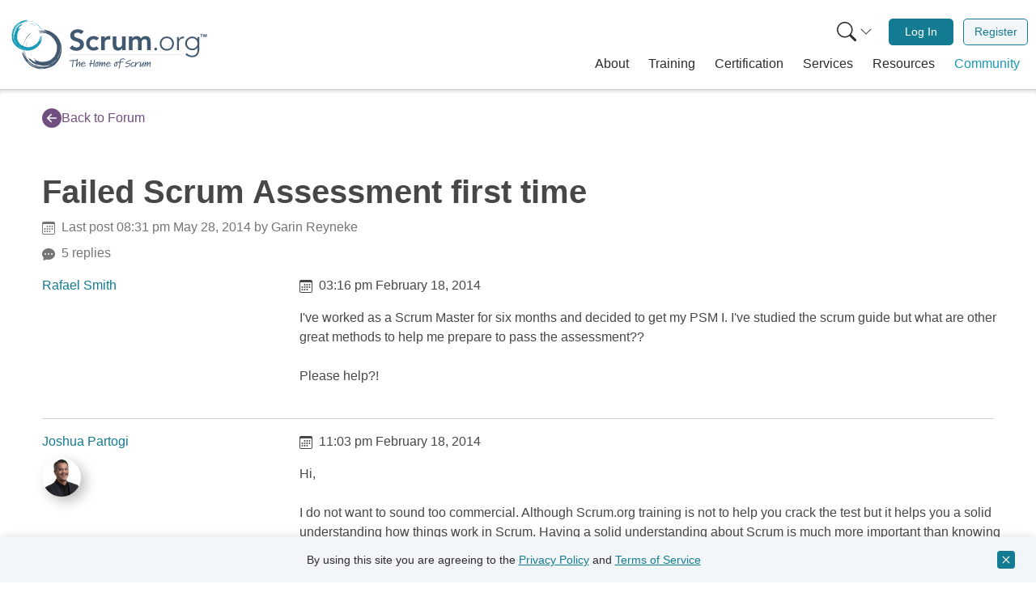

--- FILE ---
content_type: text/html; charset=UTF-8
request_url: https://www.scrum.org/forum/scrum-forum/5755/failed-scrum-assessment-first-time
body_size: 26537
content:
<!DOCTYPE html>
<html lang="en" dir="ltr" prefix="og: https://ogp.me/ns#" class="h-100">
  <head>  <script>(function(w,d,s,l,i){w[l]=w[l]||[];w[l].push({'gtm.start':
  new Date().getTime(),event:'gtm.js'});var f=d.getElementsByTagName(s)[0],
  j=d.createElement(s),dl=l!='dataLayer'?'&l='+l:'';j.async=true;j.src=
  'https://www.googletagmanager.com/gtm.js?id='+i+dl;f.parentNode.insertBefore(j,f);
  })(window,document,'script','dataLayer','GTM-NLVSMW2');</script>

    <meta charset="utf-8" />
<meta name="description" content="I&#039;ve worked as a Scrum Master for six months and decided to get my PSM I. I&#039;ve studied the scrum guide but what are other great methods to help me prepare to pass the assessment?? Please help?!" />
<link rel="image_src" href="" />
<meta property="og:site_name" content="Scrum.org" />
<meta property="og:url" content="https://www.scrum.org/forum/scrum-forum/5755/failed-scrum-assessment-first-time" />
<meta property="og:title" content="Failed Scrum Assessment first time" />
<meta property="og:description" content="I&#039;ve worked as a Scrum Master for six months and decided to get my PSM I. I&#039;ve studied the scrum guide but what are other great methods to help me prepare to pass the assessment?? Please help?!" />
<meta property="og:image" content="https://www.scrum.org/themes/custom/scrumorg_v2/assets/images/Scrumorg-Logo_tagline-200-ratio191.png" />
<meta name="twitter:card" content="summary" />
<meta name="twitter:description" content="I&#039;ve worked as a Scrum Master for six months and decided to get my PSM I. I&#039;ve studied the scrum guide but what are other great methods to help me prepare to pass the assessment?? Please help?!" />
<meta name="twitter:title" content="Failed Scrum Assessment first time" />
<meta name="twitter:site:id" content="@Scrumdotorg" />
<meta name="twitter:image" content="https://www.scrum.org/themes/custom/scrumorg_v2/assets/images/logo-250.png" />
<meta name="Generator" content="Drupal 11 (https://www.drupal.org)" />
<meta name="MobileOptimized" content="width" />
<meta name="HandheldFriendly" content="true" />
<meta name="viewport" content="width=device-width, initial-scale=1.0" />
<meta name="sdo:mc:unique_content_id" content="entity.node.canonical.5755" />
<meta name="sdo:mc:node_id" content="5755" />
<link rel="icon" href="/themes/custom/scrumorg_v2/favicon.ico" type="image/vnd.microsoft.icon" />
<link rel="canonical" href="https://www.scrum.org/forum/scrum-forum/5755/failed-scrum-assessment-first-time" />
<link rel="shortlink" href="https://www.scrum.org/node/5755" />

    <title>Failed Scrum Assessment first time | Scrum.org</title>
    <link rel="stylesheet" media="all" href="/core/modules/system/css/components/align.module.css?t8vgep" />
<link rel="stylesheet" media="all" href="/core/modules/system/css/components/container-inline.module.css?t8vgep" />
<link rel="stylesheet" media="all" href="/core/modules/system/css/components/clearfix.module.css?t8vgep" />
<link rel="stylesheet" media="all" href="/core/modules/system/css/components/hidden.module.css?t8vgep" />
<link rel="stylesheet" media="all" href="/core/modules/system/css/components/item-list.module.css?t8vgep" />
<link rel="stylesheet" media="all" href="/core/modules/system/css/components/js.module.css?t8vgep" />
<link rel="stylesheet" media="all" href="/core/modules/system/css/components/position-container.module.css?t8vgep" />
<link rel="stylesheet" media="all" href="/core/modules/system/css/components/reset-appearance.module.css?t8vgep" />
<link rel="stylesheet" media="all" href="/themes/custom/scrumorg_v2/css/scrumorg_v2.styles.css?t8vgep" />

    
  </head>
  <body class="h-100 page-node-type-forum user-not-logged-in">
  <div id="mc-beacon-data" data-email="" data-adm-id=""></div>
        <a href="#main-content" class="visually-hidden focusable">
      Skip to main content
    </a>
    
      <div class="dialog-off-canvas-main-canvas h-100" data-off-canvas-main-canvas>
    <div id="page-wrapper" class="h-100">
  <div id="page" class="d-flex flex-column h-100">
            <div>
    <div id="block-scrumorg-environment-indicator-scrumorg-v2">
  
    
      
  </div>

  </div>

        <header id="header" class="header" role="banner" aria-label="Site header">
                      <div class="container container-wide">
          <nav class="navbar navbar-expand-lg px-2 px-lg-0" role="navigation">
            <div class="container-fluid">
              <a class="navbar-brand pt-0 pb-0" href="/" aria-label="Home page">
                <svg xmlns="http://www.w3.org/2000/svg" viewBox="0 0 1236.55 400" role="img">
  <title>Scrum.org logo</title>
  <path d="M446.23,136.46c-4.81-6.78-13.37-10-22.11-10-10.34,0-20.68,4.64-20.68,16.23,0,25.32,59.91,10.88,59.91,55.82,0,27.1-21.4,40.3-46.18,40.3-15.7,0-31-4.82-41.37-17.12l16.94-16.41a29.77,29.77,0,0,0,25,13.2c10.34,0,22.11-5.71,22.11-17.3,0-27.64-59.91-11.77-59.91-56.89,0-26,23.18-38.16,46.54-38.16,13.2,0,26.39,3.75,36.2,13Z" style="fill:#405870"/><path d="M539.68,175.69c-5-5.17-10.52-8.56-16.23-8.56-15.69,0-25.14,12.31-25.14,25.68s9.45,25.68,25.14,25.68a20.56,20.56,0,0,0,16.59-8L554.3,225.8c-8.74,8.74-23.36,11.95-30.85,11.95-25.86,0-46.54-18-46.54-44.94s20.68-44.94,46.54-44.94c10.88,0,22.83,3.92,31,13Z" style="fill:#405870"/><path d="M569.28,150h21.4v13.55H591c4.64-9.8,14.09-15.69,25.32-15.69a27.72,27.72,0,0,1,7.67,1.25v20.69a42.51,42.51,0,0,0-10.34-1.61c-20.15,0-23,16.94-23,21.58v45.83h-21.4Z" style="fill:#405870"/><path d="M718,235.61H697.68V221.88h-.36c-3.92,8.56-11.94,15.87-26.21,15.87-23,0-31.21-16.23-31.21-33.71V150h21.4v43.33c0,9.46.71,25.15,15.69,25.15,14.09,0,19.62-10.34,19.62-21.76V150H718Z" style="fill:#405870"/><path d="M738.52,150h20.33v13.38h.36c3.74-8,11.94-15.52,26.21-15.52,13.19,0,22.29,5.17,26.75,15.87,6.24-10.88,15.33-15.87,28.17-15.87,22.83,0,30.85,16.23,30.85,36.74v51h-21.4V187.1c0-10.7-3.21-20-15.87-20-13.37,0-18.36,11.06-18.36,22.11v46.37h-21.4v-51c0-10.52-4.28-17.48-14.63-17.48-14.08,0-19.61,10.34-19.61,21.76v46.72h-21.4Z" style="fill:#405870"/><path d="M902.05,219.56a8.56,8.56,0,1,1-8.56,8.56A8.45,8.45,0,0,1,902.05,219.56Z" style="fill:#405870"/><path d="M970.17,151.08c25.32,0,43.33,18.19,43.33,43.33s-18,43.34-43.33,43.34-43.33-18.19-43.33-43.34S944.85,151.08,970.17,151.08Zm0,77c20.15,0,32.63-15.16,32.63-33.71s-12.48-33.7-32.63-33.7-32.63,15.16-32.63,33.7S950,228.12,970.17,228.12Z" style="fill:#405870"/><path d="M1032.94,176.4c0-6.06-.89-18.9-.89-23.18h10.7c.18,6.06.36,12.84.72,14.45,5.34-9.63,13.9-16.59,26.21-16.59a25.34,25.34,0,0,1,6.24.89l-1.25,10.52a13.29,13.29,0,0,0-4.1-.71c-18.55,0-26.93,12.84-26.93,28.89v44.94h-10.7Z" style="fill:#405870"/><path d="M1168.3,230.26c0,41-27.11,48.15-43.87,48.15-16.59,0-32.46-6.42-40.84-17.3l8.38-7.85c7.49,10.52,19.62,15.52,32.46,15.52,32.63,0,33.17-28.54,33.17-37.81V219.56h-.36c-6.24,9.81-17.12,16.05-31.21,16.05-24.25,0-44-19.08-44-42.27s19.79-42.26,44-42.26c14.09,0,25,6.24,31.21,16h.36V153.22h10.7Zm-43-69.55A32.64,32.64,0,1,0,1158,193.34,32.64,32.64,0,0,0,1125.32,160.71Z" style="fill:#405870"/><path d="M95.92,193.77A110.9,110.9,0,0,1,110.19,159a122.68,122.68,0,0,1,23.53-27.48A120.51,120.51,0,0,0,115,152a95.34,95.34,0,0,1,13.09-14.78,97.39,97.39,0,0,1,16-11.87A77,77,0,0,1,137.7,131c-2.33,2-4.32,4-4.63,5.24a130.79,130.79,0,0,0-29.77,39.52A122,122,0,0,0,91,223.84,30.42,30.42,0,0,1,91.46,207c1.41-4.74,3.39-8.76,4.46-13.23" style="fill:#415870"/><path d="M178,111c-3.17,1-6.22,2.08-9.2,3.25A53,53,0,0,1,178,111" style="fill:#415870"/><path d="M216.75,328.48c3.4-.37,6.78-.89,10-1.41a56.36,56.36,0,0,1-10,1.41" style="fill:#415870"/><path d="M101.17,236.71l1.49,5.55a114.25,114.25,0,0,0,14.57,41.22,133.08,133.08,0,0,1-11.13-22.35,74.46,74.46,0,0,1-4.93-24.42" style="fill:#415870"/><path d="M103.5,221.16a82.53,82.53,0,0,1,10.83-40.4,91.54,91.54,0,0,0-10.83,40.4" style="fill:#415870"/><path d="M287.39,267.7c-.28-.1-.36-.41-.35-.78a2.41,2.41,0,0,0,.14-1,93.07,93.07,0,0,0,7-12.21,24.35,24.35,0,0,1-.6,3.48,35.75,35.75,0,0,1-3.27,4.93,22.4,22.4,0,0,0-2.9,5.55" style="fill:#415870"/><path d="M213,328.71l-.36.15c-1.17.08-2.33.16-3.48.2l-.42-.1c1.42-.1,2.83-.19,4.26-.25" style="fill:#415870"/><path d="M284.05,272.67a2.84,2.84,0,0,0-1.59-.37c1.65-2,3.22-4.14,4.69-6.31a8.93,8.93,0,0,0-.11.93c-.53,1.72-2.47,3.74-3,5.75" style="fill:#415870"/><path d="M235.08,303.26c-1.54.49-2.65,1.91-3.34,2.38-4.3.29-8.54.31-13.44.27-.74.36-2.33.49-3.83,1.11-.92-.42-1.89-.76-2.91-1.11A88.46,88.46,0,0,0,244,300.12a52.1,52.1,0,0,1-8.89,3.14" style="fill:#415870"/><path d="M185.66,127.71c8.17-2.64,17.51-3.45,26.6-3.1s18,1.68,26.48,2.55c-9.22-3.66-21.05-5.72-31-6.25s-17.88-.14-19.95-2.14,5.08-4,15-4.38a102.23,102.23,0,0,1,15.83.79c5.31.64,10.36,1.64,14.45,2.42-2.07-.93-2.07-.93-4.17-1.8,2.11.87,4.17,1.77,6.21,1.66a76.18,76.18,0,0,0-8.12-3.08c-2.94-1-5.7-1.89-6.91-2.75,1.39-.29,2.78-.52,4.19-.75-5.64-2.48-14.31-4-23.14-4.25s-17.76.54-24.3.64a165,165,0,0,1,48.82,1.7,133.13,133.13,0,0,1,48.45,19.64,119.61,119.61,0,0,1,37.36,39.45,113.45,113.45,0,0,1,15.33,51.83A132.21,132.21,0,0,1,286.2,324.78a77.6,77.6,0,0,1-13.65,9.11,111.06,111.06,0,0,1-18.62,7.92c-20.16,8.08-42.57,10.92-64.61,8.93-23.44-3-45.41-13.57-63-29.31S95.15,284.69,87.62,260.8c-1.55-4.75-1.72-10.82-.7-12.61.5-.9,1.25-.76,2.26,1s2.31,5.2,4.39,10.72a146.36,146.36,0,0,0,31.71,48.61c-1.32-.29-3.47-2.25-5.62-4.57a81.79,81.79,0,0,0-6.12-6.35,101.65,101.65,0,0,0,13.06,15.92,100,100,0,0,0,15.89,12.83A124.31,124.31,0,0,1,120.39,308a127,127,0,0,0,29.48,23,115.37,115.37,0,0,0,36.65,13.16c4.69.9,8.95,2.71,13.92,3.92a32,32,0,0,0,17.41-.3,126,126,0,0,1-50.3-10.38,134.87,134.87,0,0,1-42.27-28.91.79.79,0,0,0,.2,0,117.34,117.34,0,0,1-24.72-36c2,4.11,4.44,8.12,6.26,11.73-9.64-19.2-14.86-39.9-14.68-60.83a139.52,139.52,0,0,0,10.82,43.15,124.82,124.82,0,0,0,25,37.61A116.65,116.65,0,0,0,165.34,330a107.49,107.49,0,0,0,43.2,8.94c-8.08-1.41-17.37-2.37-26.28-4.54s-17.29-5.49-22.77-10.06a118.07,118.07,0,0,0,76.94,10.95L230.74,337a77.68,77.68,0,0,0,25-6.27,136,136,0,0,0,22.66-12.59c1.26-.83,2.51-1.67,3.75-2.56l-3.75,2.56a118,118,0,0,1-42,17.09c6.54-2,13.42-4.15,21.47-7.34-4.67,1-11.07,2.9-17.61,4.15a109,109,0,0,1-25.77,3.41,89.55,89.55,0,0,0,36.84-9.44c-16.84,5.45-35.26,7.74-52.69,5a106.4,106.4,0,0,0,28.75-1,106.39,106.39,0,0,0,45.68-16.52l-1.53,1.13c1.06-.69,2.08-1.44,3.1-2.17a104.61,104.61,0,0,0,15.06-12.48,62.75,62.75,0,0,0,10-14.2l1.61-2.38c-.64,1.76-.76,2.79,1.43,0a72.38,72.38,0,0,0,11-20.84c2.78-7.72,4.82-15.87,7-24.39,1.13-4.49,1.4-10.76.84-17.42a5.38,5.38,0,0,0-.36-3.6c-.16-1.43-.36-2.87-.58-4.3a59.71,59.71,0,0,0-1.92-10.36c.69,3.36,1.38,6.84,1.92,10.36l.4,3.94a8.94,8.94,0,0,1-1.19-3.72,108.62,108.62,0,0,1-3.31,36.41,116,116,0,0,1-15.23,33.94c.5-1.46,1.32-3.45,1.55-4.33-.95,2.28-2,4.5-3.16,6.71a121.19,121.19,0,0,1-15.79,18.47,29.08,29.08,0,0,0,3.95-5.44,114.49,114.49,0,0,1-27.71,20.22,112.31,112.31,0,0,1-32.74,11,108.2,108.2,0,0,1-62.25-11.4,85.16,85.16,0,0,0,33.5,12.37,104.69,104.69,0,0,1-46.39-16.24A99.47,99.47,0,0,1,118.89,279c4.44,4.23,10.21,9.86,14.22,11.06.56-.82-5.17-8.89-1.15-4.71,7.59,7.27,14.24,13.05,20.34,17.07s11.64,6.08,16.56,5.2c1-.39-2.68-4.33-5.24-8.12s-4.21-7.22-1.26-5.82a104.84,104.84,0,0,0,23.14,9.92,59.41,59.41,0,0,0,8.8,2.64c.37.2,1.09,0,2-.23,10.9,1.84,21.39,1.13,27.18.61,2.16-.15,4.3-.44,6.43-.77a10,10,0,0,1,3.09.61c1.23-.75,2.47-1.43,3.71-2a78.66,78.66,0,0,0,16.14-6.05,71.23,71.23,0,0,0,8.94-3.74c-.28-.28-1-.4-.71-1.06a81.48,81.48,0,0,0,16.1-14.12,62,62,0,0,1,6.69-5c.92-4.22,4.09-9.78,7-16.23s5.45-13.68,6.26-19.91H297a88.49,88.49,0,0,0,1.41-19c.28-1.07.6-2.11,1-3.1-.69-1.55-.91-3.22-1.3-4-.22-5.16-.47-9.6-1-14.09-.51-.7-2-1.83-2.58-3.42a58.26,58.26,0,0,0-3.71-9.16,97.45,97.45,0,0,0-5.19-10.17,95.3,95.3,0,0,0-25.92-28.77,2.86,2.86,0,0,1,.27-1.61c-2.1-.49-4.32-2.39-6.14-2.88.39,0,.69-.09.77-.37a26.13,26.13,0,0,1-5.94-2.78,37.31,37.31,0,0,0-5.32-3.17,26.43,26.43,0,0,0-3.65-.48c-.56-.24-1.12-.44-1.68-.67-5.3-4.1-11.81-4.6-18.73-5.23a95,95,0,0,0-21.22-1.2c-5.65.42-8.12-.59-12.3-.55" style="fill:#415870"/><path d="M294.88,252.17a90.11,90.11,0,0,0,5.87-17.63c-.9,6.58-1.63,12.79-5.87,17.63" style="fill:#415870"/><path d="M159.74,289.81a55.73,55.73,0,0,0-4.39-6.67,81.9,81.9,0,0,0,38.26,20.6v.12c-5.89-1-12.72-3.77-18.67-6.82s-11.17-6.24-15.2-7.23" style="fill:#415870"/><path d="M287,266.92a8.93,8.93,0,0,1,.11-.93l0,0a2.59,2.59,0,0,1-.14,1" style="fill:#415870"/><path d="M123.05,279.94l-.93-1.53a122.38,122.38,0,0,0,8.43,10.78,57.38,57.38,0,0,1-7.5-9.25" style="fill:#415870"/><path d="M108.29,233.8a102.43,102.43,0,0,1,.29-27.65A81.66,81.66,0,0,1,122,174.56a104.14,104.14,0,0,0-13.71,59.24" style="fill:#415870"/><path d="M141.56,267.89a67.07,67.07,0,0,1-3.1-8.7,76.58,76.58,0,0,0,4.19,8c-.62-.28-.8.4-1.09.66" style="fill:#415870"/><path d="M149.83,306.79l-2.22-1.65c2.08,1.18,4.19,2.29,6.34,3.29-.85-.26-2.74-1.1-4.12-1.64" style="fill:#415870"/><path d="M132.39,237.05q.36,3.28,1,6.53c-.55-1.22-1.13-2.41-1.82-3.61a9.66,9.66,0,0,0,.78-2.92" style="fill:#415870"/><path d="M133.54,203.26a56.27,56.27,0,0,1,2.89-8.24,90.22,90.22,0,0,0-2.73,10.14c-.19-.86-.36-1.56-.16-1.9" style="fill:#415870"/><path d="M160.05,65a86.36,86.36,0,0,1,24.4,16,94.92,94.92,0,0,1,17.43,22A93.18,93.18,0,0,0,189,85.78a74.62,74.62,0,0,1,9.32,12.15A77,77,0,0,1,205,111.85a56.48,56.48,0,0,1-3.35-5.71c-1.17-2-2.39-3.87-3.32-4.29a101.17,101.17,0,0,0-25.67-28.52,94.64,94.64,0,0,0-34.78-16.49,23.48,23.48,0,0,1,12.75,2.84c3.41,1.78,6.17,3.89,9.42,5.36" style="fill:#189ab6"/><path d="M211,139.82c-.29-2.57-.66-5-1.11-7.49a40.05,40.05,0,0,1,1.11,7.49" style="fill:#189ab6"/><path d="M39.58,137.1c-.22,2.64-.33,5.29-.41,7.85a41.47,41.47,0,0,1,.41-7.85" style="fill:#189ab6"/><path d="M126.57,62.68l-4.44.31a88.71,88.71,0,0,0-33.55,5,102.56,102.56,0,0,1,18.68-5.16,57.46,57.46,0,0,1,19.31-.14" style="fill:#189ab6"/><path d="M138.06,66.76A63.87,63.87,0,0,1,167.23,81a70.88,70.88,0,0,0-29.17-14.23" style="fill:#189ab6"/><path d="M75.4,199.88c.12-.19.36-.2.64-.14a2.07,2.07,0,0,0,.72.25A73.37,73.37,0,0,0,85,207.12a20.93,20.93,0,0,1-2.57-1,26.87,26.87,0,0,1-3.26-3.22,17.66,17.66,0,0,0-3.8-3" style="fill:#189ab6"/><path d="M40,134.17l-.07-.29c.12-.9.22-1.8.37-2.68l.13-.31c-.13,1.1-.27,2.19-.43,3.28" style="fill:#189ab6"/><path d="M72.1,196.6a2.08,2.08,0,0,0,.53-1.14c1.3,1.55,2.66,3,4.1,4.5a4.92,4.92,0,0,0-.69-.22c-1.23-.66-2.48-2.44-3.94-3.14" style="fill:#189ab6"/><path d="M56.06,154.79a9.43,9.43,0,0,0-1.31-2.9c.41-3.31,1-6.55,1.78-10.27-.16-.62,0-1.85-.28-3.08a23,23,0,0,0,1.28-2A68.56,68.56,0,0,0,57.14,162a41.94,41.94,0,0,1-1.08-7.24" style="fill:#189ab6"/><path d="M197.06,143.16a60.85,60.85,0,0,1-1.58,20.72c-1.6,6.91-3.94,13.47-5.86,19.79,4.15-6.49,7.47-15.2,9.34-22.65s2.76-13.6,4.58-14.88,2.33,4.47,1.11,12.08a78.09,78.09,0,0,1-2.94,11.94c-1.28,4-2.78,7.65-4,10.65,1-1.43,1-1.43,2-2.91a11.78,11.78,0,0,0-2.18,4.48,58.4,58.4,0,0,0,3.55-5.73,26.28,26.28,0,0,1,3.12-4.84c0,1.09,0,2.19-.06,3.3,2.73-3.93,5.15-10.32,6.67-17s2.22-13.6,3.11-18.59a127.78,127.78,0,0,1-8.53,36.92,102.85,102.85,0,0,1-22.13,34A92.8,92.8,0,0,1,147.69,233,88.05,88.05,0,0,1,106,237a102.56,102.56,0,0,1-73.85-46.49,60.07,60.07,0,0,1-4.92-11.75,86.37,86.37,0,0,1-3.27-15.36,108.9,108.9,0,0,1,2.77-50.51A91.17,91.17,0,0,1,58.34,69.25a105.18,105.18,0,0,1,51.89-20.46c3.86-.47,8.5.29,9.71,1.34.62.51.4,1.06-1.12,1.57A70.35,70.35,0,0,1,110,53.45a113.27,113.27,0,0,0-41.7,17c.41-1,2.22-2.31,4.3-3.61a61.7,61.7,0,0,0,5.74-3.72,79.59,79.59,0,0,0-14.06,7.59,78.18,78.18,0,0,0-12.12,10.2A96.75,96.75,0,0,1,69.42,66.75a98.37,98.37,0,0,0-21.9,19,89.43,89.43,0,0,0-15.45,26c-1.38,3.43-3.39,6.4-5.05,10a24.86,24.86,0,0,0-2.35,13.31A97.74,97.74,0,0,1,40,98.31,104.34,104.34,0,0,1,68.31,70.4a.61.61,0,0,0-.07.14A91.25,91.25,0,0,1,99.31,57.05c-3.44,1-6.84,2.18-9.86,3a103.21,103.21,0,0,1,48.49-2.17,108.41,108.41,0,0,0-34.46,1.85A96.89,96.89,0,0,0,71.14,73.24,90.82,90.82,0,0,0,46.05,97.72,83.58,83.58,0,0,0,32.84,129.3c2.28-6,4.38-12.88,7.36-19.34s6.73-12.35,11-15.85a91.67,91.67,0,0,0-19.73,57l-.51-4.6a60.35,60.35,0,0,0,1.07,20,105.09,105.09,0,0,0,6.23,19.12c.45,1.09.9,2.17,1.4,3.24l-1.4-3.24a91.64,91.64,0,0,1-6.79-34.52c.6,5.28,1.18,10.83,2.41,17.43,0-3.7-.57-8.86-.55-14a83.56,83.56,0,0,1,1.23-20.12,69.33,69.33,0,0,0,1.72,29.46c-1.66-13.64-.66-28,4-40.88A83.29,83.29,0,0,0,36.77,145a82.49,82.49,0,0,0,5.81,37.22L42,180.88c.37.9.79,1.79,1.2,2.69a82.1,82.1,0,0,0,7.27,13.32,48.5,48.5,0,0,0,9.33,9.69l1.57,1.57c-1.23-.75-2-1-.19,1.1a56,56,0,0,0,14.24,11.49c5.46,3.26,11.36,6,17.53,8.92A44,44,0,0,0,106,232.88a4.1,4.1,0,0,0,2.8.25c1.11.09,2.24.15,3.36.2a45.54,45.54,0,0,0,8.17.07c-2.66,0-5.42,0-8.17-.07l-3.06-.27a6.79,6.79,0,0,1,3-.37,84,84,0,0,1-27.23-7.91,89.56,89.56,0,0,1-23.59-16.63c1,.61,2.43,1.53,3.07,1.83-1.59-1.06-3.12-2.21-4.64-3.4A93.38,93.38,0,0,1,48,191.82a23.17,23.17,0,0,0,3.55,3.82,88.8,88.8,0,0,1-11.29-24.1A87,87,0,0,1,36.77,145,83.91,83.91,0,0,1,54.68,99.27a66,66,0,0,0-14.39,23.67A81.2,81.2,0,0,1,59.53,90,77.17,77.17,0,0,1,91.78,69.91c-3.88,2.76-9,6.32-10.53,9.2.54.54,7.53-2.62,3.76-.18-6.67,4.7-12.05,8.9-16,13s-6.36,8-6.41,11.84c.14.84,3.69-1.4,7-2.79s6.12-2.14,4.62-.1a81.84,81.84,0,0,0-11,16.16,48,48,0,0,0-3.31,6.3,2.84,2.84,0,0,0-.11,1.54,84.14,84.14,0,0,0-4.5,20.61c-.2,1.67-.3,3.33-.35,5a8.4,8.4,0,0,1-.93,2.26c.39,1.05.72,2.09,1,3.12A60.65,60.65,0,0,0,57.2,169a54.76,54.76,0,0,0,1.52,7.37c.25-.17.45-.7.9-.39A63.76,63.76,0,0,0,68,190.36a46.17,46.17,0,0,1,2.81,5.84c3.08,1.32,6.85,4.57,11.33,7.7a57.45,57.45,0,0,0,14.24,7.71l0-.08a69.47,69.47,0,0,0,14.22,3.88,21.27,21.27,0,0,1,2.22,1.19c1.29-.3,2.58-.22,3.22-.41,4,.6,7.37,1.07,10.87,1.32a9.68,9.68,0,0,1,3-1.46,45.83,45.83,0,0,0,7.53-1.47,76.46,76.46,0,0,0,8.51-2.44,74,74,0,0,0,25.74-15.48,2.3,2.3,0,0,1,1.2.44c.68-1.53,2.46-2.93,3.1-4.25-.06.3,0,.54.17.64a19.76,19.76,0,0,1,3-4.11,28.62,28.62,0,0,0,3.18-3.59,17.14,17.14,0,0,0,.91-2.7c.27-.39.52-.79.77-1.18,3.9-3.43,5.25-8.31,6.75-13.49a73,73,0,0,0,4.06-16c.51-4.36,1.65-6.09,2.24-9.28" style="fill:#189ab6"/><path d="M86.11,207.89A70.3,70.3,0,0,0,98.67,215c-4.88-1.66-9.5-3.13-12.56-7.08" style="fill:#189ab6"/><path d="M77.47,99.41a40.91,40.91,0,0,0,5.72-2.35,63.53,63.53,0,0,0-21.35,26.08l-.09,0a54.61,54.61,0,0,1,8-13.2c3.17-4.14,6.41-7.59,7.76-10.51" style="fill:#189ab6"/><path d="M76,199.74a6.5,6.5,0,0,1,.69.21l0,0a2.07,2.07,0,0,1-.72-.25" style="fill:#189ab6"/><path d="M90.41,72.94l1.31-.48a93.24,93.24,0,0,0-9.45,4.82,44.27,44.27,0,0,1,8.14-4.34" style="fill:#189ab6"/><path d="M127.73,68.53a79.51,79.51,0,0,1,21,4.32,63.37,63.37,0,0,1,22.06,14.9,80.85,80.85,0,0,0-43.08-19.22" style="fill:#189ab6"/><path d="M96.85,88.81a52.57,52.57,0,0,1,7.08-1.06,60,60,0,0,0-6.74,2c.31-.43-.19-.67-.34-.93" style="fill:#189ab6"/><path d="M66,89.35l1.58-1.45c-1.2,1.42-2.36,2.85-3.45,4.34.33-.61,1.25-1.92,1.87-2.89" style="fill:#189ab6"/><path d="M121.69,86.4c-1.7-.14-3.41-.2-5.11-.17,1-.24,2-.51,3-.86a7.34,7.34,0,0,0,2.1,1" style="fill:#189ab6"/><path d="M147.25,92.28a42.6,42.6,0,0,1,5.85,3.43,67.87,67.87,0,0,0-7.32-3.58c.68,0,1.25,0,1.47.15" style="fill:#189ab6"/><rect x="372.66" y="262.36" width="681.32" height="0.62" style="fill:#415870"/><path d="M423.46,298.65c0,1.82-1.14,2.11-4.95,2.16-3,.06-6,.12-9.83.29-3.24.11-7.16.34-9.2.51,0,.23.06.34.23,2.95a47.15,47.15,0,0,1-1.48,10.4,77.69,77.69,0,0,0-1.82,13.86c-.11,3.3-.17,6.48-.17,9a2.36,2.36,0,0,1-2.5,2.5c-1.42,0-2.9-.74-2.9-2.22s.23-5,.51-7.67a133.42,133.42,0,0,1,1.71-14c.79-4.65,1.53-8.58,1.59-10.05a19.31,19.31,0,0,0-.85-4.72l-3,.17c-4.66.29-10.62.57-14.77.57-1.82,0-3.41,0-3.41-2.16,0-1,1.48-1.82,4.21-2l13.75-1,3.06-.46a2.9,2.9,0,0,1,2.5-1.47,5.32,5.32,0,0,1,3.07,1.64c3,0,14.32-.39,20.11-.85,1.88,0,3.81.46,4.1,2Z" style="fill:#415870"/><path d="M440.14,325.53a69.05,69.05,0,0,0-1,10.23,2.37,2.37,0,0,1-2.67,2.49,2.71,2.71,0,0,1-2.5-2.72c.85-6.65.91-6.76.91-6.88.68-4.43,1.7-12.55,1.7-14.88a3.45,3.45,0,0,0-.17-1.31c-2.1.63-7.1,4.83-10.62,11.82-1.08,2.1-2,4-3.41,6.76L421,334.22c-1.2,2.44-1.93,3.07-3.75,3.07-1.08,0-2-1.31-2-2.84v-.29l1.65-13.29c.34-2.73,1-8.3,1.65-13.41L420,295.93c.29-2.33,1-7.16,3.69-7.16,1.82,0,2.22.74,2.22,1.76,0,.45-.11,1-.17,1.59l-.57,3.24c-2.27,15.11-2.95,21-3.46,27.1l.51-.62.68-1.14c.06-.17.17-.23.23-.4a44.1,44.1,0,0,1,4.31-5.74l2.33-2.44c3-2.95,6.08-6.08,8.24-6.08,3.18,0,3.3,3.69,3.3,6.19v1Z" style="fill:#415870"/><path d="M456.45,337.86c-8.58,0-10.45-8.18-10.45-12.39a4.49,4.49,0,0,1-.06-.68c0-.34.06-.8.11-1.59h-1.42c-1.36,0-3.69-.23-3.69-2.22s1.25-2.21,2.9-2.21a27.55,27.55,0,0,1,3.07.05c1.81-3.12,7.1-11.64,12.38-11.64,4.09,0,12.61,2.16,12.61,9.31a9.4,9.4,0,0,1-.39,3.47c-.4,1-1.71,1.08-3.53,1.08l-5.62.34a113.33,113.33,0,0,0-11.59,1.42,12.25,12.25,0,0,0-.06,1.59v1.31c0,.4.23,8.18,6.14,8.18,3.63,0,9.66-2.9,14.15-5.17a11.44,11.44,0,0,1,4.37-1.42A1.44,1.44,0,0,1,477,328.6c0,1-1.42,1.81-2.67,2.38a10.54,10.54,0,0,1-1.59.74C467.42,334.62,461.11,337.86,456.45,337.86Zm10.23-24.15a11.4,11.4,0,0,0-6.48-2.5c-2.1,0-6.08,4.32-8,7.22.79-.06,2.21-.29,2.95-.34l8.53-.74a18.43,18.43,0,0,0,3.46-.4,6.83,6.83,0,0,0,.23-1.54A2.52,2.52,0,0,0,466.68,313.71Z" style="fill:#415870"/><path d="M530.53,299.22l-1.08,3.3c-.8,3.86-1.65,10.57-2.28,14.54l-.17,1c-.39,3-.39,8.74-.62,12,0,.12.17.23.23,5.69v.34c0,1.25.11,2.72-2.9,2.72-1.31,0-1.88-.51-2.05-4.37a142.91,142.91,0,0,1,.34-15.23c-2.5.23-11.13,1.08-15.39,1.82-.17.74-.29,1.36-1,8.47-.22,1.87-.34,3.63-.56,5.11-.34,2.16-.86,3.63-2.67,3.63s-2.62-1.41-2.62-3.23a21.26,21.26,0,0,1,.34-2.67l.17-1.14c.4-2.61.91-6.19,1.25-9.77-1.42.05-3.23.17-5.34.17-2.72,0-3.86-.29-3.86-1.88,0-2.16,1.65-2.33,3.64-2.5l6.47-.62a23.89,23.89,0,0,0,.63-3.24c.34-2.67,1.87-11.36,2-13.64.17-2.67.74-5.17,3.92-5.17,1.65.17,1.88,1.2,1.88,2.33,0,2.16-1,4.83-1.48,7.67l-1.53,8.18c-.29,1.54-.34,1.77-.57,3.3,3.64-.23,6-.45,11.82-1.08l3.46-.17c.12-.45.34-2,.85-5.17.69-4.38,1.48-10.51,2.22-11.93.91-1.31,1.7-2.39,3.07-2.39a2.14,2.14,0,0,1,2.1,2.27Z" style="fill:#415870"/><path d="M557.51,312.29c-.68,0-2.44-.06-3.69-.06H553c-.06,0-1.93-.11-3.69-.11h-.86a12.55,12.55,0,0,1,3.3,9c0,4.2-3.3,15.56-12.22,15.56-6.53,0-7.84-6-7.84-10.51,0-4.14,2.62-14.88,12.84-18.46a2.43,2.43,0,0,1,.68-.06,12,12,0,0,1,2.5.34,3.68,3.68,0,0,0,.63.12s6.25.05,8.69.05h1.59c1.76,0,3,1.08,3,2.16-.39,1.65-2.1,2-3.12,2Zm-15,1.36c-2.72,1.88-5.79,7.28-5.79,13.13v.91c0,2.72,2,5.05,3.12,5.05,3.81,0,7.45-6.93,7.45-10.51A10.28,10.28,0,0,0,542.51,313.65Z" style="fill:#415870"/><path d="M586.44,333.71v-.8c0-4,.57-6.25,1.14-11.53l.79-7.1a5.48,5.48,0,0,0,0-1c-1.48.74-6.08,5.73-8.64,9.37-2.5,4.26-4.37,8.81-4.72,11.59-.28,1.36-1.93,2-3.4,2-2.11,0-2.16-1.88-2.16-2.79,0-1.25.45-2.67,2.27-11.64a26.19,26.19,0,0,0,.57-3,27.06,27.06,0,0,0,.57-5.4c0-.17,0-.22-.06-.22-.63,0-2.5,2.1-3.58,3.46a35.07,35.07,0,0,0-5.17,7.62l-2.73,7c0,.29-.17.34-.79,2.5a2.92,2.92,0,0,1-2.9,2.45c-2.27,0-2.27-1.42-2.27-2.45v-.45c.68-4.15.68-4.2.68-4.2a48.27,48.27,0,0,0,1-4.89c.4-2.22.46-2.33.46-2.5.51-4.21,1.13-5.46,1.42-9.94v-.29c0-1.76,0-4.15,3-4.15,1.7,0,2.27,1.59,2.5,3.13a51.79,51.79,0,0,1-1.19,7.78c3-4.09,8.35-10.45,11.76-10.45,1.19,0,3,.4,3,3.29a49.88,49.88,0,0,1-.68,8.07,65.9,65.9,0,0,1,5.28-6.08c2.73-2.44,6.76-5.34,8.69-5.34a2.81,2.81,0,0,1,2.67,3c-.34,3.92-.56,6-.79,7.21v.4c-.29.28-.34,1.82-.46,3.64l-.34,2.72a61.26,61.26,0,0,0-.85,7.62v.34c0,.68.17,1.7.17,2.38,0,1.42-.51,2.56-2.9,2.56C586.73,337.63,586.44,335.47,586.44,333.71Z" style="fill:#415870"/><path d="M610,337.86c-8.58,0-10.45-8.18-10.45-12.39a4.49,4.49,0,0,1-.06-.68c0-.34.06-.8.11-1.59H598.2c-1.36,0-3.69-.23-3.69-2.22s1.25-2.21,2.9-2.21a27.37,27.37,0,0,1,3.06.05c1.82-3.12,7.11-11.64,12.39-11.64,4.09,0,12.61,2.16,12.61,9.31a9.4,9.4,0,0,1-.39,3.47c-.4,1-1.71,1.08-3.53,1.08l-5.62.34a113.33,113.33,0,0,0-11.59,1.42,12.25,12.25,0,0,0-.06,1.59v1.31c0,.4.23,8.18,6.14,8.18,3.63,0,9.66-2.9,14.14-5.17a11.54,11.54,0,0,1,4.38-1.42,1.44,1.44,0,0,1,1.59,1.31c0,1-1.42,1.81-2.67,2.38a11.34,11.34,0,0,1-1.59.74C621,334.62,614.68,337.86,610,337.86Zm10.23-24.15a11.4,11.4,0,0,0-6.48-2.5c-2.1,0-6.08,4.32-8,7.22.79-.06,2.21-.29,3-.34l8.52-.74a18.44,18.44,0,0,0,3.47-.4,7.45,7.45,0,0,0,.23-1.54A2.52,2.52,0,0,0,620.25,313.71Z" style="fill:#415870"/><path d="M702.57,286.17c-7.84,0-17.44,5.05-18.92,11.76l-2,9.37c-1.7.29-15.16,1-17.66.67a14.63,14.63,0,0,0-2.5-.34,2.46,2.46,0,0,0-.69.06c-10.22,3.58-12.84,14.32-12.84,18.46,0,4.49,1.31,10.51,7.85,10.51,8.91,0,12.21-11.36,12.21-15.56a12.55,12.55,0,0,0-3.3-9h.86c.8,0,12.5.24,15.9-.16l-.73,6.82c-.8,7.16-2.28,15.34-3.47,21.7l-.23,1.25c-.74,4-1.47,4.66-1.47,6.59,0,1.42.56,2.27,1.93,2.27,2.55,0,2.44-1.08,2.78-2,.06-.11.29-1.88.29-2l2.32-10.06L685,322.93c1.08-8.3,1.13-10.23,1.13-11v-.34a75.72,75.72,0,0,0,9.38-1.19l5.22-.68c3-.34,4.32-1,4.32-2.62,0-1.3-1.82-1.76-1.87-1.76l-8.7,1c-1.87.39-4.71.51-6.47.68l-1,.11a64.23,64.23,0,0,1,2-8.24c1.93-5.22,6.71-8.12,13.69-8.12a23.29,23.29,0,0,1,7.79,1.82,5.94,5.94,0,0,0,2.21.85,1.94,1.94,0,0,0,1.93-1.93C714.61,288.44,708.25,286.17,702.57,286.17ZM656.1,332.74c-1.14,0-3.13-2.33-3.13-5.05v-.91c0-5.85,3.07-11.25,5.8-13.13a10.29,10.29,0,0,1,4.77,8.58C663.54,325.81,659.9,332.74,656.1,332.74Z" style="fill:#415870"/><path d="M748.19,300c-2.21,0-7.67,1.87-12.84,4.49-6.08,3.07-11.48,7.27-11.87,8.86-.23.91,3.12,1.08,10.73,1.65,1,.06,13.53.85,13.64,7.33.06,4.09-6.08,9.54-11.36,13.35-3.58,2.27-9.78,5.4-14.21,5.4-2.16,0-6.13-.86-6.13-3.53a2.18,2.18,0,0,1,2.27-2,6,6,0,0,0,3.86,1c4.09-.28,7.39-1.59,11.37-4,4.83-2.9,9.43-7,9.37-9.44.06-.28-.62-1.81-3-2.61a32,32,0,0,0-6.42-1.08l-8.81-.74c-3.8-.51-6.87-1.64-6.87-4.77,0-4.54,10.17-10.23,15.4-12.84l1-.51c3.81-1.82,10.85-5.06,14.26-5.06,1.54,0,3.18.23,3.18,2C751.71,300,750.07,300,748.19,300Z" style="fill:#415870"/><path d="M771,333.65c-4.09,2.05-8.92,4.32-14.2,4.32-5,0-7.62-3.69-7.62-8.52a23.35,23.35,0,0,1,2.73-10.74c2-3.75,8.64-10,13.81-10,2,0,6.25,1.59,6.25,3.75a2.73,2.73,0,0,1-2.73,2.27,2.31,2.31,0,0,1-1.71-.91,2.2,2.2,0,0,0-1.59-.73c-3.63,0-6.25,3.18-8.92,6.07h.06a17.5,17.5,0,0,0-3.07,10c0,1.47.4,4.65,3.3,4.65,4.88,0,8.07-1.47,12-3.58,6.36-3.58,7.21-3.92,7.38-3.92a2.23,2.23,0,0,1,2,2c0,1.08-2.05,2.22-4,3.35l-1,.57Z" style="fill:#415870"/><path d="M779.87,335.07c0,.12-.06.23-.06.34-.28,1.25-.74,3.3-3.35,3.3-1.93,0-2-1.08-2-2.44a7.54,7.54,0,0,1,.17-1.65c1.08-5.11,3.24-17.56,3.52-23.18.06-1.37,0-3.64,2.33-3.64,1.94,0,2.73,1,2.73,3a51.87,51.87,0,0,1-.68,7.56,41.11,41.11,0,0,1,8.52-7.22,34.26,34.26,0,0,1,10.63-4.37c2.84-.4,4.6,1,4.6,1.87,0,1.88-1.93,2.05-3.81,2.22l-1.31.11A38.25,38.25,0,0,0,792,315.7C782.43,322.23,781.4,330.41,779.87,335.07Z" style="fill:#415870"/><path d="M821.75,335.36a37.74,37.74,0,0,1,.57-5.85l1.42-8c-.74,1-1.53,2.05-2.67,3.75a71.31,71.31,0,0,1-7.61,9.38l-.46.4c-1.36,1.19-3.18,2.78-5.51,2.78-1.82,0-3.29-.74-3.29-3.29,0-.29.17-5.34.23-5.69l.62-5.34c0-.22,1-5.39,1.65-8,0-.12,0-.17,0-.29.63-2.72,1.82-7.78,4.78-7.78a2.33,2.33,0,0,1,2.21,2.61c-.17,2.5-2.33,7.22-3.06,11.25a103.64,103.64,0,0,0-1.54,11c0,.17.06.22.06.22,1,0,6.19-7,10.28-12.16l6.88-10.56a3.29,3.29,0,0,1,2.5-1,2.4,2.4,0,0,1,2.55,2.39v.34c-.62,2.61-1.25,4.83-1.76,6.42a35.82,35.82,0,0,0-1.82,7c-.05.63-.11,1.14-.17,1.71-.62,6.19-.74,7.73-.74,8.41v.34c.06.68.17,1.42.17,1.7,0,1-.39,1.76-2.32,1.76C822.44,338.88,821.75,337.86,821.75,335.36Z" style="fill:#415870"/><path d="M863.75,333.71v-.8c0-4,.57-6.25,1.14-11.53l.79-7.1a5.48,5.48,0,0,0,0-1c-1.48.74-6.08,5.73-8.64,9.37-2.5,4.26-4.38,8.81-4.72,11.59-.28,1.36-1.93,2-3.41,2-2.1,0-2.15-1.88-2.15-2.79,0-1.25.45-2.67,2.27-11.64a26.19,26.19,0,0,0,.57-3,27.76,27.76,0,0,0,.56-5.4c0-.17,0-.22-.05-.22-.63,0-2.5,2.1-3.58,3.46a35.07,35.07,0,0,0-5.17,7.62l-2.73,7c0,.29-.17.34-.79,2.5a2.92,2.92,0,0,1-2.9,2.45c-2.27,0-2.27-1.42-2.27-2.45v-.45c.68-4.15.68-4.2.68-4.2a48.27,48.27,0,0,0,1-4.89c.4-2.22.45-2.33.45-2.5.52-4.21,1.14-5.46,1.42-9.94v-.29c0-1.76,0-4.15,3-4.15,1.7,0,2.27,1.59,2.5,3.13a51.79,51.79,0,0,1-1.19,7.78c3-4.09,8.35-10.45,11.76-10.45,1.19,0,3,.4,3,3.29a49.88,49.88,0,0,1-.68,8.07,64.39,64.39,0,0,1,5.28-6.08c2.73-2.44,6.76-5.34,8.69-5.34a2.81,2.81,0,0,1,2.67,3c-.34,3.92-.57,6-.79,7.21v.4c-.29.28-.34,1.82-.46,3.64l-.34,2.72a59.41,59.41,0,0,0-.85,7.62v.34c0,.68.17,1.7.17,2.38,0,1.42-.51,2.56-2.9,2.56C864,337.63,863.75,335.47,863.75,333.71Z" style="fill:#415870"/><path d="M1180.25,139.75h-5.07v-4.1h14.75v4.1h-5.07v13.47h-4.61Zm13.44-4.1h6.18l4.18,11.43,4.17-11.43h6.19v17.57h-4.61V141.8h-.08l-4.18,11.42h-3l-4.18-11.42h-.08v11.42h-4.6Z" style="fill:#405870"/>
</svg>
              </a>

              <div>
                <div class="secondary-nav">
                  <ul class="d-inline-block list-inline" role="menu">
                                          <li class="list-inline-item" role="menuitem">
                        <div class="dropdown">
                          <a id="searchMenuTrigger" class="icon-link link-dark text-decoration-none ms-1" aria-label="Search menu" href="javascript:void(0);" data-bs-toggle="dropdown" data-bs-auto-close="true" aria-expanded="false">
                            <svg xmlns="http://www.w3.org/2000/svg" fill="currentColor" viewBox="0 0 16 16" aria-hidden="true">
  <path d="M11.742 10.344a6.5 6.5 0 1 0-1.397 1.398h-.001c.03.04.062.078.098.115l3.85 3.85a1 1 0 0 0 1.415-1.414l-3.85-3.85a1.007 1.007 0 0 0-.115-.1zM12 6.5a5.5 5.5 0 1 1-11 0 5.5 5.5 0 0 1 11 0z"/>
</svg>
                            <svg xmlns="http://www.w3.org/2000/svg" fill="currentColor" class="carat" viewBox="0 0 16 16" aria-hidden="true">
  <path fill-rule="evenodd" d="M1.646 4.646a.5.5 0 0 1 .708 0L8 10.293l5.646-5.647a.5.5 0 0 1 .708.708l-6 6a.5.5 0 0 1-.708 0l-6-6a.5.5 0 0 1 0-.708z"/>
</svg>
                          </a>
                          <div class="dropdown-menu dropdown-menu-end shadow" aria-labelledby="searchMenuTrigger">
                              <div>
    <nav role="navigation" aria-labelledby="block-scrumorg-v2-searchmenu-menu" id="block-scrumorg-v2-searchmenu">
            
  <h2 class="visually-hidden" id="block-scrumorg-v2-searchmenu-menu">Search Menu</h2>
  

        
<ul class="list-unstyled">
      <li>
            <a  class="dropdown-item link-dark" href="/classes">Classes</a>
  

          </li>
      <li>
            <a  class="dropdown-item link-dark" href="/find-trainers">Trainers</a>
  

          </li>
      <li>
            <a  class="dropdown-item link-dark" href="/resources">Resources</a>
  

          </li>
  </ul>


  </nav>

  </div>

                          </div>
                        </div>
                      </li>
                                                              <li class="list-inline-item d-none d-lg-inline-block ms-2" role="menuitem">
                        <a href="/user/login?destination=/forum/scrum-forum/5755/failed-scrum-assessment-first-time" class="nav-btn btn btn-sm btn-primary rounded-3 min-w-80px">Log In</a>
                      </li>
                      <li class="list-inline-item d-none d-lg-inline-block" role="menuitem">
                        <a href="/user/register" class="nav-btn btn btn-sm btn-outline-primary rounded-3 min-w-80px">Register</a>
                      </li>
                                      </ul>
                  <button class="navbar-toggler d-inline-block d-lg-none text-dark px-1 me-2" type="button" aria-expanded="false" aria-label="Toggle navigation"
                          data-bs-toggle="offcanvas" data-bs-target="#primaryMenuOffCanvas" aria-controls="primaryMenuOffCanvas">
                    <span class="navbar-toggler-icon"><svg height="18" viewBox="0 0 18 14" fill="none" xmlns="http://www.w3.org/2000/svg" aria-hidden="true">
  <path d="M17 1H1.5" stroke-width="2" stroke-linecap="round" stroke-linejoin="round"/><path d="M17 7H7" stroke-width="2" stroke-linecap="round" stroke-linejoin="round"/><path d="M17 13H1.5" stroke-width="2" stroke-linecap="round" stroke-linejoin="round"/>
</svg>
</span>
                  </button>
                </div>

                                    
<div class="d-none d-lg-block">
  <ul class="navbar-nav ms-auto mt-5 d-lg-flex align-items-center">
          
            
      <li class="nav-item dropdown has-megamenu h-100 px-1">
        <a class="nav-link dropdown-toggle no-carat  " href="#" role="button" data-bs-toggle="dropdown" data-bs-auto-close="outside" aria-expanded="false">
          <span>About</span>
        </a>
        <div class="dropdown-menu megamenu shadow-sm rounded-0 rounded-bottom mt-0 py-4" role="menu">
          <div class="container gx-5 my-2">
                                          <div class="pb-2 ">
                  <p class="fs-9 fw-bold text-complimentary-dark border-bottom border-dark pb-1">About Us</p>
                    <div class="row row-cols-1 row-cols-lg-2 row-cols-xl-3 g-3 gx-5">
          <div class="col">
          <a class="fs-9 fw-bolder link-dark text-decoration-none d-inline-block w-100 sub-menu-item" href="/about" role="menuitem">
    <span class="d-block mb-1">Who is Scrum.org</span>
    <span class="fs-9 fw-normal text-light">Learn about us and our mission</span>
  </a>

      </div>
          <div class="col">
          <a class="fs-9 fw-bolder link-dark text-decoration-none d-inline-block w-100 sub-menu-item" href="/why-scrumorg" role="menuitem">
    <span class="d-block mb-1">Why Scrum.org</span>
    <span class="fs-9 fw-normal text-light">What makes us different</span>
  </a>

      </div>
          <div class="col">
          <a class="fs-9 fw-bolder link-dark text-decoration-none d-inline-block w-100 sub-menu-item" href="/partners" role="menuitem">
    <span class="d-block mb-1">Partners</span>
    <span class="fs-9 fw-normal text-light">Training companies and universities</span>
  </a>

      </div>
          <div class="col">
          <a class="fs-9 fw-bolder link-dark text-decoration-none d-inline-block w-100 sub-menu-item" href="/about/news" role="menuitem">
    <span class="d-block mb-1">News</span>
    <span class="fs-9 fw-normal text-light">Get the latest news and press</span>
  </a>

      </div>
          <div class="col">
          <a class="fs-9 fw-bolder link-dark text-decoration-none d-inline-block w-100 sub-menu-item" href="/scrumorg-staff" role="menuitem">
    <span class="d-block mb-1">Staff</span>
    <span class="fs-9 fw-normal text-light">Meet our team</span>
  </a>

      </div>
          <div class="col">
          <a class="fs-9 fw-bolder link-dark text-decoration-none d-inline-block w-100 sub-menu-item" href="/find-trainers" role="menuitem">
    <span class="d-block mb-1">Professional Scrum Trainers</span>
    <span class="fs-9 fw-normal text-light">Find a trainer or request a private class</span>
  </a>

      </div>
          <div class="col">
          <a class="fs-9 fw-bolder link-dark text-decoration-none d-inline-block w-100 sub-menu-item" href="/become-professional-scrum-trainer" role="menuitem">
    <span class="d-block mb-1">Become a Professional Scrum Trainer</span>
    <span class="fs-9 fw-normal text-light">Learn how to be a Professional Scrum Trainer</span>
  </a>

      </div>
          <div class="col">
          <a class="fs-9 fw-bolder link-dark text-decoration-none d-inline-block w-100 sub-menu-item" href="/find-trainers/why-engage-professional-scrum-trainer" role="menuitem">
    <span class="d-block mb-1">Why Engage a Professional Scrum Trainer</span>
    <span class="fs-9 fw-normal text-light">See what makes PSTs different than any trainer or coach?</span>
  </a>

      </div>
          <div class="col">
          <a class="fs-9 fw-bolder link-dark text-decoration-none d-inline-block w-100 sub-menu-item" href="/about-us/scrumorg-diversity-and-social-responsibility" role="menuitem">
    <span class="d-block mb-1">Diversity &amp; Social Responsibility</span>
    <span class="fs-9 fw-normal text-light">Learn about our commitment and support</span>
  </a>

      </div>
          <div class="col">
          <a class="fs-9 fw-bolder link-dark text-decoration-none d-inline-block w-100 sub-menu-item" href="/support" role="menuitem">
    <span class="d-block mb-1">Support Center</span>
    <span class="fs-9 fw-normal text-light">View frequently asked questions and contact us</span>
  </a>

      </div>
      </div>

                </div>
                              <div class="pb-2 mt-4">
                  <p class="fs-9 fw-bold text-complimentary-dark border-bottom border-dark pb-1">Learn About Scrum</p>
                    <div class="row row-cols-1 row-cols-lg-2 row-cols-xl-3 g-3 gx-5">
          <div class="col">
          <a class="fs-9 fw-bolder link-dark text-decoration-none d-inline-block w-100 sub-menu-item" href="/learning-series/what-is-scrum" role="menuitem">
    <span class="d-block mb-1">What is Scrum</span>
    <span class="fs-9 fw-normal text-light">Learn and find resources to get started</span>
  </a>

      </div>
          <div class="col">
          <a class="fs-9 fw-bolder link-dark text-decoration-none d-inline-block w-100 sub-menu-item" href="/what-professional-scrum" role="menuitem">
    <span class="d-block mb-1">Professional Scrum Defined</span>
    <span class="fs-9 fw-normal text-light">Learn what it&#039;s all about</span>
  </a>

      </div>
          <div class="col">
          <a class="fs-9 fw-bolder link-dark text-decoration-none d-inline-block w-100 sub-menu-item" href="/resources/scrum-guide" role="menuitem">
    <span class="d-block mb-1">The Scrum Guide</span>
    <span class="fs-9 fw-normal text-light">Download and read the Scrum Guide</span>
  </a>

      </div>
      </div>

                </div>
                              <div class="pb-2 mt-4">
                  <p class="fs-9 fw-bold text-complimentary-dark border-bottom border-dark pb-1">Innovations</p>
                    <div class="row row-cols-1 row-cols-lg-2 row-cols-xl-3 g-3 gx-5">
          <div class="col">
          <a class="fs-9 fw-bolder link-dark text-decoration-none d-inline-block w-100 sub-menu-item" href="/resources/scaling-scrum" role="menuitem">
    <span class="d-block mb-1">Scaling Scrum with Nexus</span>
    <span class="fs-9 fw-normal text-light">Builds upon Scrum’s foundation to scale beyond a single team</span>
  </a>

      </div>
          <div class="col">
          <a class="fs-9 fw-bolder link-dark text-decoration-none d-inline-block w-100 sub-menu-item" href="/scrum-kanban" role="menuitem">
    <span class="d-block mb-1">Scrum with Kanban</span>
    <span class="fs-9 fw-normal text-light">Enhance and complement Scrum while improving flow</span>
  </a>

      </div>
          <div class="col">
          <a class="fs-9 fw-bolder link-dark text-decoration-none d-inline-block w-100 sub-menu-item" href="/resources/evidence-based-management" role="menuitem">
    <span class="d-block mb-1">Evidence Based Management (EBM)</span>
    <span class="fs-9 fw-normal text-light">Measure, manage and increase the value derived from product delivery</span>
  </a>

      </div>
          <div class="col">
          <a class="fs-9 fw-bolder link-dark text-decoration-none d-inline-block w-100 sub-menu-item" href="/learning-series/agile-product-operating-model" role="menuitem">
    <span class="d-block mb-1">The Agile Product Operating Model</span>
    <span class="fs-9 fw-normal text-light">Bridging modern product management and agile approaches</span>
  </a>

      </div>
      </div>

                </div>
                                    </div>
        </div>
      </li>
          
            
      <li class="nav-item dropdown has-megamenu h-100 px-1">
        <a class="nav-link dropdown-toggle no-carat  " href="#" role="button" data-bs-toggle="dropdown" data-bs-auto-close="outside" aria-expanded="false">
          <span>Training</span>
        </a>
        <div class="dropdown-menu megamenu shadow-sm rounded-0 rounded-bottom mt-0 py-4" role="menu">
          <div class="container gx-5 my-2">
                                          <div class="pb-2 ">
                  <p class="fs-9 fw-bold text-complimentary-dark border-bottom border-dark pb-1">Training Details</p>
                    <div class="row row-cols-1 row-cols-lg-2 row-cols-xl-3 g-3 gx-5">
          <div class="col">
          <a class="fs-9 fw-bolder link-dark text-decoration-none d-inline-block w-100 sub-menu-item" href="/classes" role="menuitem">
    <span class="d-block mb-1">Class Schedule</span>
    <span class="fs-9 fw-normal text-light">Find an upcoming public class</span>
  </a>

      </div>
          <div class="col">
          <a class="fs-9 fw-bolder link-dark text-decoration-none d-inline-block w-100 sub-menu-item" href="/find-trainers" role="menuitem">
    <span class="d-block mb-1">Find a Trainer or Consultant</span>
    <span class="fs-9 fw-normal text-light">Contact a trainer for request a private class or consulting engagement</span>
  </a>

      </div>
          <div class="col">
          <a class="fs-9 fw-bolder link-dark text-decoration-none d-inline-block w-100 sub-menu-item" href="/scrumorg-training-student-reviews-and-feedback" role="menuitem">
    <span class="d-block mb-1">Student Reviews</span>
    <span class="fs-9 fw-normal text-light">Read what students have to say</span>
  </a>

      </div>
          <div class="col">
          <a class="fs-9 fw-bolder link-dark text-decoration-none d-inline-block w-100 sub-menu-item" href="/ways-take-scrumorg-training-course" role="menuitem">
    <span class="d-block mb-1">Ways to Take a Class</span>
    <span class="fs-9 fw-normal text-light">Different formats and delivery methods</span>
  </a>

      </div>
      </div>

                </div>
                              <div class="pb-2 mt-4">
                  <p class="fs-9 fw-bold text-complimentary-dark border-bottom border-dark pb-1">Courses by Accountability (Role)</p>
                    <div class="row row-cols-1 row-cols-lg-2 row-cols-xl-3 g-3 gx-5">
          <div class="col">
          <a class="fs-9 fw-bolder link-dark text-decoration-none d-inline-block w-100 sub-menu-item" href="/courses" role="menuitem">
    <span class="d-block mb-1">All Courses</span>
    <span class="fs-9 fw-normal text-light">Get an overview of our courses</span>
  </a>

      </div>
          <div class="col">
          <a class="fs-9 fw-bolder link-dark text-decoration-none d-inline-block w-100 sub-menu-item" href="/courses/recommended-courses-scrum-masters" role="menuitem">
    <span class="d-block mb-1">Scrum Masters</span>
    <span class="fs-9 fw-normal text-light">Courses to help Scrum Masters improve the abilities</span>
  </a>

      </div>
          <div class="col">
          <a class="fs-9 fw-bolder link-dark text-decoration-none d-inline-block w-100 sub-menu-item" href="/courses/recommended-courses-product-owners" role="menuitem">
    <span class="d-block mb-1">Product Owners</span>
    <span class="fs-9 fw-normal text-light">Courses to help Product Owners improve their ability to deliver value</span>
  </a>

      </div>
          <div class="col">
          <a class="fs-9 fw-bolder link-dark text-decoration-none d-inline-block w-100 sub-menu-item" href="/courses/recommended-courses-developers" role="menuitem">
    <span class="d-block mb-1">Developers</span>
    <span class="fs-9 fw-normal text-light">Courses to help Developers on the Scrum Team better fulfill their accountabilities</span>
  </a>

      </div>
          <div class="col">
          <a class="fs-9 fw-bolder link-dark text-decoration-none d-inline-block w-100 sub-menu-item" href="/courses/recommended-courses-agile-leaders" role="menuitem">
    <span class="d-block mb-1">Agile Leaders</span>
    <span class="fs-9 fw-normal text-light">Courses to help leaders better support their teams</span>
  </a>

      </div>
      </div>

                </div>
                              <div class="pb-2 mt-4">
                  <p class="fs-9 fw-bold text-complimentary-dark border-bottom border-dark pb-1">Self-Paced Courses</p>
                    <div class="row row-cols-1 row-cols-lg-2 row-cols-xl-3 g-3 gx-5">
          <div class="col">
          <a class="fs-9 fw-bolder link-dark text-decoration-none d-inline-block w-100 sub-menu-item" href="/courses/self-paced" role="menuitem">
    <span class="d-block mb-1">All Self-Paced Courses</span>
    <span class="fs-9 fw-normal text-light">See all available courses</span>
  </a>

      </div>
          <div class="col">
          <a class="fs-9 fw-bolder link-dark text-decoration-none d-inline-block w-100 sub-menu-item" href="/courses/self-paced/self-paced-professional-scrum-fundamentals" role="menuitem">
    <span class="d-block mb-1">Professional Scrum Fundamentals</span>
    <span class="fs-9 fw-normal text-light">Throughout the course, the elements of the Scrum Guide come alive as you explore all facets of the Scrum framework including its accountabilities, events, artifacts and more</span>
  </a>

      </div>
          <div class="col">
          <a class="fs-9 fw-bolder link-dark text-decoration-none d-inline-block w-100 sub-menu-item" href="/courses/self-paced/professional-scrum-product-owner-fundamentals" role="menuitem">
    <span class="d-block mb-1">Professional Scrum Product Owner Fundamentals</span>
    <span class="fs-9 fw-normal text-light">Explores all facets of the Product Owner including their accountabilities, relationship with the Scrum Team, stakeholders, the organization and more</span>
  </a>

      </div>
          <div class="col">
          <a class="fs-9 fw-bolder link-dark text-decoration-none d-inline-block w-100 sub-menu-item" href="/courses/self-paced/professional-scrum-product-backlog-management-skills" role="menuitem">
    <span class="d-block mb-1">Professional Scrum Product Backlog Management Skills</span>
    <span class="fs-9 fw-normal text-light">Improve your ability by learning techniques and methods to effectively manage a Product Backlog</span>
  </a>

      </div>
      </div>

                </div>
                              <div class="pb-2 mt-4">
                  <p class="fs-9 fw-bold text-complimentary-dark border-bottom border-dark pb-1">Instructor Led Courses</p>
                    <div class="row row-cols-1 row-cols-lg-2 row-cols-xl-3 g-3 gx-5">
          <div class="col">
          <a class="fs-9 fw-bolder link-dark text-decoration-none d-inline-block w-100 sub-menu-item" href="/courses/applying-professional-scrum-training" role="menuitem">
    <span class="d-block mb-1">Applying Professional Scrum</span>
    <span class="fs-9 fw-normal text-light">Work together in Scrum Teams</span>
  </a>

      </div>
          <div class="col">
          <a class="fs-9 fw-bolder link-dark text-decoration-none d-inline-block w-100 sub-menu-item" href="/courses/professional-scrum-master-training" role="menuitem">
    <span class="d-block mb-1">Professional Scrum Master</span>
    <span class="fs-9 fw-normal text-light">Explore Agile and Scrum principles</span>
  </a>

      </div>
          <div class="col">
          <a class="fs-9 fw-bolder link-dark text-decoration-none d-inline-block w-100 sub-menu-item" href="/courses/professional-scrum-master-advanced-training" role="menuitem">
    <span class="d-block mb-1">Professional  Scrum Master - Advanced</span>
    <span class="fs-9 fw-normal text-light">Handle challenges and situations</span>
  </a>

      </div>
          <div class="col">
          <a class="fs-9 fw-bolder link-dark text-decoration-none d-inline-block w-100 sub-menu-item" href="/courses/professional-scrum-product-owner-training" role="menuitem">
    <span class="d-block mb-1">Professional Scrum Product Owner</span>
    <span class="fs-9 fw-normal text-light">Discover product management skills &amp; practices</span>
  </a>

      </div>
          <div class="col">
          <a class="fs-9 fw-bolder link-dark text-decoration-none d-inline-block w-100 sub-menu-item" href="/courses/professional-scrum-product-owner-advanced-mastering-product-owner-stances-training" role="menuitem">
    <span class="d-block mb-1">Professional Scrum Product Owner - Advanced</span>
    <span class="fs-9 fw-normal text-light">Deepen understanding of the many PO stances</span>
  </a>

      </div>
          <div class="col">
          <a class="fs-9 fw-bolder link-dark text-decoration-none d-inline-block w-100 sub-menu-item" href="/courses/professional-scrum-product-owner-ai-essentials-training" role="menuitem">
    <span class="d-block mb-1">Professional Scrum Product Owner - AI Essentials Training</span>
    <span class="fs-9 fw-normal text-light">Introduces Product Owners and related professionals to the fundamentals of AI</span>
  </a>

      </div>
          <div class="col">
          <a class="fs-9 fw-bolder link-dark text-decoration-none d-inline-block w-100 sub-menu-item" href="/courses/professional-agile-leadership-essentials-training" role="menuitem">
    <span class="d-block mb-1">Professional Agile Leadership Essentials</span>
    <span class="fs-9 fw-normal text-light">Support and empower agile teams </span>
  </a>

      </div>
          <div class="col">
          <a class="fs-9 fw-bolder link-dark text-decoration-none d-inline-block w-100 sub-menu-item" href="/courses/professional-agile-leadership-evidence-based-management-training" role="menuitem">
    <span class="d-block mb-1">Professional Agile Leadership - Evidence-Based Management</span>
    <span class="fs-9 fw-normal text-light">Improve outcomes, capabilities and results</span>
  </a>

      </div>
          <div class="col">
          <a class="fs-9 fw-bolder link-dark text-decoration-none d-inline-block w-100 sub-menu-item" href="/courses/professional-scrum-product-backlog-management-skills-training" role="menuitem">
    <span class="d-block mb-1">Professional Scrum Product Backlog Management Skills</span>
    <span class="fs-9 fw-normal text-light">Improve their ability to manage all aspects of the Product Backlog</span>
  </a>

      </div>
          <div class="col">
          <a class="fs-9 fw-bolder link-dark text-decoration-none d-inline-block w-100 sub-menu-item" href="/courses/professional-product-discovery-and-validation-training" role="menuitem">
    <span class="d-block mb-1">Professional Product Discovery and Validation</span>
    <span class="fs-9 fw-normal text-light">Learn how to apply discovery and validation techniques</span>
  </a>

      </div>
          <div class="col">
          <a class="fs-9 fw-bolder link-dark text-decoration-none d-inline-block w-100 sub-menu-item" href="/courses/professional-scrum-facilitation-skills-training" role="menuitem">
    <span class="d-block mb-1">Professional Scrum Facilitation Skills</span>
    <span class="fs-9 fw-normal text-light">Improve Scrum Team, stakeholder and customer interactions</span>
  </a>

      </div>
          <div class="col">
          <a class="fs-9 fw-bolder link-dark text-decoration-none d-inline-block w-100 sub-menu-item" href="/courses/scaled-professional-scrum-nexus-training" role="menuitem">
    <span class="d-block mb-1">Scaled Professional Scrum</span>
    <span class="fs-9 fw-normal text-light">Learn skills to overcome scaling challenges</span>
  </a>

      </div>
          <div class="col">
          <a class="fs-9 fw-bolder link-dark text-decoration-none d-inline-block w-100 sub-menu-item" href="/courses/professional-scrum-with-kanban-training" role="menuitem">
    <span class="d-block mb-1">Professional Scrum with Kanban</span>
    <span class="fs-9 fw-normal text-light">Understand how flow can help Scrum Teams </span>
  </a>

      </div>
          <div class="col">
          <a class="fs-9 fw-bolder link-dark text-decoration-none d-inline-block w-100 sub-menu-item" href="/courses/professional-scrum-user-experience-training" role="menuitem">
    <span class="d-block mb-1">Professional Scrum with User Experience</span>
    <span class="fs-9 fw-normal text-light">Create cross-functional teams</span>
  </a>

      </div>
          <div class="col">
          <a class="fs-9 fw-bolder link-dark text-decoration-none d-inline-block w-100 sub-menu-item" href="/courses/applying-professional-scrum-for-software-development-training" role="menuitem">
    <span class="d-block mb-1">Applying Professional Scrum for Software Development</span>
    <span class="fs-9 fw-normal text-light">Learn Agile Software Practices	</span>
  </a>

      </div>
          <div class="col">
          <a class="fs-9 fw-bolder link-dark text-decoration-none d-inline-block w-100 sub-menu-item" href="/complementary-courses-created-and-delivered-our-professional-scrum-trainers" role="menuitem">
    <span class="d-block mb-1">Complementary Non-Scrum.org Courses</span>
    <span class="fs-9 fw-normal text-light">These courses are created and delivered by our Professional Scrum Trainers and are not Scrum.org courses.</span>
  </a>

      </div>
      </div>

                </div>
                                    </div>
        </div>
      </li>
          
            
      <li class="nav-item dropdown has-megamenu h-100 px-1">
        <a class="nav-link dropdown-toggle no-carat  " href="#" role="button" data-bs-toggle="dropdown" data-bs-auto-close="outside" aria-expanded="false">
          <span>Certification</span>
        </a>
        <div class="dropdown-menu megamenu shadow-sm rounded-0 rounded-bottom mt-0 py-4" role="menu">
          <div class="container gx-5 my-2">
                                          <div class="pb-2 ">
                  <p class="fs-9 fw-bold text-complimentary-dark border-bottom border-dark pb-1">Certifications</p>
                    <div class="row row-cols-1 row-cols-lg-2 row-cols-xl-3 g-3 gx-5">
          <div class="col">
          <a class="fs-9 fw-bolder link-dark text-decoration-none d-inline-block w-100 sub-menu-item" href="/professional-scrum-certifications" role="menuitem">
    <span class="d-block mb-1">All Certifications</span>
    <span class="fs-9 fw-normal text-light">Learn about all available certifications</span>
  </a>

      </div>
          <div class="col">
          <a class="fs-9 fw-bolder link-dark text-decoration-none d-inline-block w-100 sub-menu-item" href="/professional-scrum-certifications/professional-scrum-master-assessments" role="menuitem">
    <span class="d-block mb-1">Professional Scrum Master</span>
    <span class="fs-9 fw-normal text-light">Fundamental, advanced &amp; distinguished levels of Scrum Master knowledge in levels I, II &amp; III</span>
  </a>

      </div>
          <div class="col">
          <a class="fs-9 fw-bolder link-dark text-decoration-none d-inline-block w-100 sub-menu-item" href="/professional-scrum-product-owner-certifications" role="menuitem">
    <span class="d-block mb-1">Professional Scrum Product Owner</span>
    <span class="fs-9 fw-normal text-light">Fundamental, advanced &amp; distinguished levels of Product Owner knowledge in levels I, II &amp; III</span>
  </a>

      </div>
          <div class="col">
          <a class="fs-9 fw-bolder link-dark text-decoration-none d-inline-block w-100 sub-menu-item" href="/assessments/professional-scrum-developer-certification" role="menuitem">
    <span class="d-block mb-1">Professional Scrum Developer</span>
    <span class="fs-9 fw-normal text-light">Knowledge of practices and techniques that support building software with Scrum</span>
  </a>

      </div>
          <div class="col">
          <a class="fs-9 fw-bolder link-dark text-decoration-none d-inline-block w-100 sub-menu-item" href="/assessments/professional-agile-leadership-certification" role="menuitem">
    <span class="d-block mb-1">Professional Agile Leadership</span>
    <span class="fs-9 fw-normal text-light">Value of agility and why leadership support is essential</span>
  </a>

      </div>
          <div class="col">
          <a class="fs-9 fw-bolder link-dark text-decoration-none d-inline-block w-100 sub-menu-item" href="/assessments/professional-agile-leadership-evidence-based-management-certification" role="menuitem">
    <span class="d-block mb-1">Professional Agile Leadership - EBM</span>
    <span class="fs-9 fw-normal text-light">Advanced level of understanding about how an empirical approach helps organizations</span>
  </a>

      </div>
          <div class="col">
          <a class="fs-9 fw-bolder link-dark text-decoration-none d-inline-block w-100 sub-menu-item" href="/assessments/scaled-professional-scrum-certification" role="menuitem">
    <span class="d-block mb-1">Scaled Professional Scrum</span>
    <span class="fs-9 fw-normal text-light">Validate knowledge of scaling Scrum and the Nexus framework</span>
  </a>

      </div>
          <div class="col">
          <a class="fs-9 fw-bolder link-dark text-decoration-none d-inline-block w-100 sub-menu-item" href="/assessments/professional-scrum-facilitation-skills-certification" role="menuitem">
    <span class="d-block mb-1">Professional Scrum Facilitation Skills</span>
    <span class="fs-9 fw-normal text-light">Evidence that you can help teams move forward toward their desired outcomes</span>
  </a>

      </div>
          <div class="col">
          <a class="fs-9 fw-bolder link-dark text-decoration-none d-inline-block w-100 sub-menu-item" href="/assessments/professional-scrum-product-backlog-management-skills-certification" role="menuitem">
    <span class="d-block mb-1">Professional Scrum Product Backlog Management Skills</span>
    <span class="fs-9 fw-normal text-light">Understanding how to effectively manage a transparent Product Backlog focused on value</span>
  </a>

      </div>
          <div class="col">
          <a class="fs-9 fw-bolder link-dark text-decoration-none d-inline-block w-100 sub-menu-item" href="/assessments/professional-scrum-with-kanban-certification" role="menuitem">
    <span class="d-block mb-1">Professional Scrum with Kanban</span>
    <span class="fs-9 fw-normal text-light">How Scrum Teams can use Kanban to improve flow and increase delivery of value</span>
  </a>

      </div>
          <div class="col">
          <a class="fs-9 fw-bolder link-dark text-decoration-none d-inline-block w-100 sub-menu-item" href="/assessments/professional-scrum-user-experience-certification" role="menuitem">
    <span class="d-block mb-1">Professional Scrum with User Experience</span>
    <span class="fs-9 fw-normal text-light">Integrate modern UX practices into Scrum to deliver greater value</span>
  </a>

      </div>
          <div class="col">
          <a class="fs-9 fw-bolder link-dark text-decoration-none d-inline-block w-100 sub-menu-item" href="/assessments/professional-product-discovery-and-validation-certification" role="menuitem">
    <span class="d-block mb-1">Professional Product Discovery and Validation</span>
    <span class="fs-9 fw-normal text-light">Understanding of how to appropriately use discovery and validation techniques</span>
  </a>

      </div>
      </div>

                </div>
                              <div class="pb-2 mt-4">
                  <p class="fs-9 fw-bold text-complimentary-dark border-bottom border-dark pb-1">Practice with Open Assessments</p>
                    <div class="row row-cols-1 row-cols-lg-2 row-cols-xl-3 g-3 gx-5">
          <div class="col">
          <a class="fs-9 fw-bolder link-dark text-decoration-none d-inline-block w-100 sub-menu-item" href="/open-assessments" role="menuitem">
    <span class="d-block mb-1">All Practice Tests</span>
    <span class="fs-9 fw-normal text-light">See all available practice tests</span>
  </a>

      </div>
          <div class="col">
          <a class="fs-9 fw-bolder link-dark text-decoration-none d-inline-block w-100 sub-menu-item" href="/open-assessments/scrum-open" role="menuitem">
    <span class="d-block mb-1">Scrum Open</span>
    <span class="fs-9 fw-normal text-light">Prepare for all certifications</span>
  </a>

      </div>
          <div class="col">
          <a class="fs-9 fw-bolder link-dark text-decoration-none d-inline-block w-100 sub-menu-item" href="/open-assessments/product-owner-open" role="menuitem">
    <span class="d-block mb-1">Product Owner Open</span>
    <span class="fs-9 fw-normal text-light">Prepare for PSPO</span>
  </a>

      </div>
          <div class="col">
          <a class="fs-9 fw-bolder link-dark text-decoration-none d-inline-block w-100 sub-menu-item" href="/open-assessments/scrum-developer-open" role="menuitem">
    <span class="d-block mb-1">Software Developer Open</span>
    <span class="fs-9 fw-normal text-light">Prepare for PSD</span>
  </a>

      </div>
          <div class="col">
          <a class="fs-9 fw-bolder link-dark text-decoration-none d-inline-block w-100 sub-menu-item" href="/open-assessments/nexus-open" role="menuitem">
    <span class="d-block mb-1">Nexus Open</span>
    <span class="fs-9 fw-normal text-light">Prepare for SPS</span>
  </a>

      </div>
          <div class="col">
          <a class="fs-9 fw-bolder link-dark text-decoration-none d-inline-block w-100 sub-menu-item" href="/facilitation-skills-open" role="menuitem">
    <span class="d-block mb-1">Facilitation Skills Open</span>
    <span class="fs-9 fw-normal text-light">Prepare for PSF Skills</span>
  </a>

      </div>
          <div class="col">
          <a class="fs-9 fw-bolder link-dark text-decoration-none d-inline-block w-100 sub-menu-item" href="/open-assessments/scrum-kanban-open" role="menuitem">
    <span class="d-block mb-1">Kanban Open</span>
    <span class="fs-9 fw-normal text-light">Prepare for PSK</span>
  </a>

      </div>
          <div class="col">
          <a class="fs-9 fw-bolder link-dark text-decoration-none d-inline-block w-100 sub-menu-item" href="/open-assessments/agile-leadership-open" role="menuitem">
    <span class="d-block mb-1">Agile Leadership Open</span>
    <span class="fs-9 fw-normal text-light">Prepare for PAL</span>
  </a>

      </div>
          <div class="col">
          <a class="fs-9 fw-bolder link-dark text-decoration-none d-inline-block w-100 sub-menu-item" href="/assessments/evidence-based-management-open" role="menuitem">
    <span class="d-block mb-1">Evidence-Based Management Open</span>
    <span class="fs-9 fw-normal text-light">Prepare for PAL-EBM</span>
  </a>

      </div>
      </div>

                </div>
                                    </div>
        </div>
      </li>
          
            
      <li class="nav-item dropdown has-megamenu h-100 px-1">
        <a class="nav-link dropdown-toggle no-carat  " href="#" role="button" data-bs-toggle="dropdown" data-bs-auto-close="outside" aria-expanded="false">
          <span>Services</span>
        </a>
        <div class="dropdown-menu megamenu shadow-sm rounded-0 rounded-bottom mt-0 py-4" role="menu">
          <div class="container gx-5 my-2">
                            <div class="row row-cols-1 row-cols-lg-2 row-cols-xl-3 g-3 gx-5">
          <div class="col">
          <a class="fs-9 fw-bolder link-dark text-decoration-none d-inline-block w-100 sub-menu-item" href="/workshops/professional-product-ownership-capabilities-workshop" role="menuitem">
    <span class="d-block mb-1">Professional Product Ownership Capabilities Workshop</span>
    <span class="fs-9 fw-normal text-light">Work with a Scrum.org PST to assess your current capabilities across a number of different Product Ownership areas to create an actionable plan for improvement.</span>
  </a>

      </div>
          <div class="col">
          <a class="fs-9 fw-bolder link-dark text-decoration-none d-inline-block w-100 sub-menu-item" href="/consulting-services" role="menuitem">
    <span class="d-block mb-1">Consulting Services</span>
    <span class="fs-9 fw-normal text-light">Through their consulting services, PSTs bring their experience and expertise to help companies deliver value.</span>
  </a>

      </div>
      </div>

                      </div>
        </div>
      </li>
          
            
      <li class="nav-item dropdown has-megamenu h-100 px-1">
        <a class="nav-link dropdown-toggle no-carat  " href="#" role="button" data-bs-toggle="dropdown" data-bs-auto-close="outside" aria-expanded="false">
          <span>Resources</span>
        </a>
        <div class="dropdown-menu megamenu shadow-sm rounded-0 rounded-bottom mt-0 py-4" role="menu">
          <div class="container gx-5 my-2">
                                          <div class="pb-2 ">
                  <p class="fs-9 fw-bold text-complimentary-dark border-bottom border-dark pb-1">General Resources</p>
                    <div class="row row-cols-1 row-cols-lg-2 row-cols-xl-3 g-3 gx-5">
          <div class="col">
          <a class="fs-9 fw-bolder link-dark text-decoration-none d-inline-block w-100 sub-menu-item" href="/resources" role="menuitem">
    <span class="d-block mb-1">Search All Resources</span>
    <span class="fs-9 fw-normal text-light">Search to find what you are looking for</span>
  </a>

      </div>
          <div class="col">
          <a class="fs-9 fw-bolder link-dark text-decoration-none d-inline-block w-100 sub-menu-item" href="/resource-center" role="menuitem">
    <span class="d-block mb-1">Resource Center</span>
    <span class="fs-9 fw-normal text-light">Find resources to help you wherever you are on your learning journey</span>
  </a>

      </div>
          <div class="col">
          <a class="fs-9 fw-bolder link-dark text-decoration-none d-inline-block w-100 sub-menu-item" href="/professional-scrum-competencies" role="menuitem">
    <span class="d-block mb-1">Professional Scrum Competencies</span>
    <span class="fs-9 fw-normal text-light">A set of focus areas that all classes and certifications are built upon</span>
  </a>

      </div>
      </div>

                </div>
                              <div class="pb-2 mt-4">
                  <p class="fs-9 fw-bold text-complimentary-dark border-bottom border-dark pb-1">By Accountability (Role)</p>
                    <div class="row row-cols-1 row-cols-lg-2 row-cols-xl-3 g-3 gx-5">
          <div class="col">
          <a class="fs-9 fw-bolder link-dark text-decoration-none d-inline-block w-100 sub-menu-item" href="/resources/resources-growing-scrum-master" role="menuitem">
    <span class="d-block mb-1">Scrum Master</span>
    <span class="fs-9 fw-normal text-light">A set of resources for Scrum Masters</span>
  </a>

      </div>
          <div class="col">
          <a class="fs-9 fw-bolder link-dark text-decoration-none d-inline-block w-100 sub-menu-item" href="/resources-product-owners" role="menuitem">
    <span class="d-block mb-1">Product Owner</span>
    <span class="fs-9 fw-normal text-light">A set of resources for Product Owners</span>
  </a>

      </div>
          <div class="col">
          <a class="fs-9 fw-bolder link-dark text-decoration-none d-inline-block w-100 sub-menu-item" href="/resources-developers" role="menuitem">
    <span class="d-block mb-1">Developers</span>
    <span class="fs-9 fw-normal text-light">A set of resources for Developers on Scrum Teams</span>
  </a>

      </div>
          <div class="col">
          <a class="fs-9 fw-bolder link-dark text-decoration-none d-inline-block w-100 sub-menu-item" href="/resources-agile-leaders" role="menuitem">
    <span class="d-block mb-1">Agile Leaders</span>
    <span class="fs-9 fw-normal text-light">A set of resources for those leading agile teams</span>
  </a>

      </div>
      </div>

                </div>
                              <div class="pb-2 mt-4">
                  <p class="fs-9 fw-bold text-complimentary-dark border-bottom border-dark pb-1">Resources by Type (most popular)</p>
                    <div class="row row-cols-1 row-cols-lg-2 row-cols-xl-3 g-3 gx-5">
          <div class="col">
          <a class="fs-9 fw-bolder link-dark text-decoration-none d-inline-block w-100 sub-menu-item" href="/resources?field_resource_tags_target_id=All&amp;type=90" role="menuitem">
    <span class="d-block mb-1">Guides</span>
    <span class="fs-9 fw-normal text-light">Guides provide definitive descriptions of ways of working</span>
  </a>

      </div>
          <div class="col">
          <a class="fs-9 fw-bolder link-dark text-decoration-none d-inline-block w-100 sub-menu-item" href="/resources/webcasts" role="menuitem">
    <span class="d-block mb-1">Webcasts</span>
    <span class="fs-9 fw-normal text-light">Register for upcoming webcasts</span>
  </a>

      </div>
          <div class="col">
          <a class="fs-9 fw-bolder link-dark text-decoration-none d-inline-block w-100 sub-menu-item" href="/resources?type=101" role="menuitem">
    <span class="d-block mb-1">Videos</span>
    <span class="fs-9 fw-normal text-light">Watch to learn from Scrum experts</span>
  </a>

      </div>
          <div class="col">
          <a class="fs-9 fw-bolder link-dark text-decoration-none d-inline-block w-100 sub-menu-item" href="/resources/case-studies" role="menuitem">
    <span class="d-block mb-1">Case Studies</span>
    <span class="fs-9 fw-normal text-light">See how others are using Scrum</span>
  </a>

      </div>
          <div class="col">
          <a class="fs-9 fw-bolder link-dark text-decoration-none d-inline-block w-100 sub-menu-item" href="/resources/blog" role="menuitem">
    <span class="d-block mb-1">Blog</span>
    <span class="fs-9 fw-normal text-light">Read the latest articles from our trainer community and staff</span>
  </a>

      </div>
          <div class="col">
          <a class="fs-9 fw-bolder link-dark text-decoration-none d-inline-block w-100 sub-menu-item" href="/resources?field_resource_tags_target_id=All&amp;type=297" role="menuitem">
    <span class="d-block mb-1">Learning Series</span>
    <span class="fs-9 fw-normal text-light">Walk through a series of content to learn about a specific topic </span>
  </a>

      </div>
          <div class="col">
          <a class="fs-9 fw-bolder link-dark text-decoration-none d-inline-block w-100 sub-menu-item" href="/resources/scrumorg-community-podcast" role="menuitem">
    <span class="d-block mb-1">Podcasts</span>
    <span class="fs-9 fw-normal text-light">Listen to Recordings from our community and beyond</span>
  </a>

      </div>
          <div class="col">
          <a class="fs-9 fw-bolder link-dark text-decoration-none d-inline-block w-100 sub-menu-item" href="/resources/books-our-professional-scrum-trainers-and-team" role="menuitem">
    <span class="d-block mb-1">Books</span>
    <span class="fs-9 fw-normal text-light">By Ken Schwaber, Professional Scrum Trainers and Scrum.org</span>
  </a>

      </div>
          <div class="col">
          <a class="fs-9 fw-bolder link-dark text-decoration-none d-inline-block w-100 sub-menu-item" href="/resources/frequently-asked-questions" role="menuitem">
    <span class="d-block mb-1">FAQ</span>
    <span class="fs-9 fw-normal text-light">Learn from some of the most frequently asked questions about Scrum</span>
  </a>

      </div>
      </div>

                </div>
                                    </div>
        </div>
      </li>
          
            
      <li class="nav-item dropdown has-megamenu h-100 pe-0 ps-1">
        <a class="nav-link dropdown-toggle no-carat active pe-0" href="#" role="button" data-bs-toggle="dropdown" data-bs-auto-close="outside" aria-expanded="false">
          <span>Community</span>
        </a>
        <div class="dropdown-menu megamenu shadow-sm rounded-0 rounded-bottom mt-0 py-4" role="menu">
          <div class="container gx-5 my-2">
                            <div class="row row-cols-1 row-cols-lg-2 row-cols-xl-3 g-3 gx-5">
          <div class="col">
          <a class="fs-9 fw-bolder link-dark text-decoration-none d-inline-block w-100 sub-menu-item" href="/resources/blog" role="menuitem">
    <span class="d-block mb-1">Blog</span>
    <span class="fs-9 fw-normal text-light">Read the latest articles from our trainer community and staff</span>
  </a>

      </div>
          <div class="col">
          <a class="fs-9 fw-bolder link-dark text-decoration-none d-inline-block w-100 sub-menu-item" href="/forum/scrum-forum" role="menuitem">
    <span class="d-block mb-1">Forum</span>
    <span class="fs-9 fw-normal text-light">Ask questions and share answers with the community</span>
  </a>

      </div>
          <div class="col">
          <a class="fs-9 fw-bolder link-dark text-decoration-none d-inline-block w-100 sub-menu-item" href="/events" role="menuitem">
    <span class="d-block mb-1">Events</span>
    <span class="fs-9 fw-normal text-light">Find events that we participate in globally</span>
  </a>

      </div>
          <div class="col">
          <a class="fs-9 fw-bolder link-dark text-decoration-none d-inline-block w-100 sub-menu-item" href="/become-professional-scrum-trainer" role="menuitem">
    <span class="d-block mb-1">Become a Professional Scrum Trainer</span>
    <span class="fs-9 fw-normal text-light">Learn how to be a Professional Scrum Trainer</span>
  </a>

      </div>
          <div class="col">
          <a class="fs-9 fw-bolder link-dark text-decoration-none d-inline-block w-100 sub-menu-item" href="/certification-list" role="menuitem">
    <span class="d-block mb-1">Search Professional Scrum Certification Holders</span>
    <span class="fs-9 fw-normal text-light">Verify certifications</span>
  </a>

      </div>
      </div>

                      </div>
        </div>
      </li>
      </ul>
</div>

<div class="offcanvas offcanvas-end" tabindex="-1" id="primaryMenuOffCanvas" aria-labelledby="primaryMenuOffCanvasLabel">
  <div class="offcanvas-body">
    <div class="text-end mb-2">
      <span id="primaryMenuOffCanvasLabel" class="visually-hidden">Main menu</span>
      <button type="button" class="visually-hidden-focusable" data-bs-dismiss="offcanvas">Close Menu</button>
    </div>
    <div class="accordion accordion-flush" id="primaryMenuAccordion">
              <div class="accordion-item">
          <div class="accordion-header" id="menu-label-9e6dafdbe6">
            <button class="accordion-button collapsed" type="button" data-bs-toggle="collapse" data-bs-target="#menu-9e6dafdbe6">
              About
            </button>
          </div>
          <div id="menu-9e6dafdbe6" class="accordion-collapse collapse" aria-labelledby="menu-label-9e6dafdbe6" data-bs-parent="#primaryMenuAccordion">
            <div class="accordion-body">
              
                            
                                                <div class="pb-1 ">
                    <p class="fs-9 fw-bold text-complimentary-dark border-bottom border-dark pb-1">About Us</p>
                          <div class="mb-3">
        <a class="fs-9 fw-bolder link-dark text-decoration-none d-inline-block w-100 sub-menu-item" href="/about" role="menuitem">
    <span class="d-block mb-1">Who is Scrum.org</span>
    <span class="fs-9 fw-normal text-light">Learn about us and our mission</span>
  </a>

    </div>
      <div class="mb-3">
        <a class="fs-9 fw-bolder link-dark text-decoration-none d-inline-block w-100 sub-menu-item" href="/why-scrumorg" role="menuitem">
    <span class="d-block mb-1">Why Scrum.org</span>
    <span class="fs-9 fw-normal text-light">What makes us different</span>
  </a>

    </div>
      <div class="mb-3">
        <a class="fs-9 fw-bolder link-dark text-decoration-none d-inline-block w-100 sub-menu-item" href="/partners" role="menuitem">
    <span class="d-block mb-1">Partners</span>
    <span class="fs-9 fw-normal text-light">Training companies and universities</span>
  </a>

    </div>
      <div class="mb-3">
        <a class="fs-9 fw-bolder link-dark text-decoration-none d-inline-block w-100 sub-menu-item" href="/about/news" role="menuitem">
    <span class="d-block mb-1">News</span>
    <span class="fs-9 fw-normal text-light">Get the latest news and press</span>
  </a>

    </div>
      <div class="mb-3">
        <a class="fs-9 fw-bolder link-dark text-decoration-none d-inline-block w-100 sub-menu-item" href="/scrumorg-staff" role="menuitem">
    <span class="d-block mb-1">Staff</span>
    <span class="fs-9 fw-normal text-light">Meet our team</span>
  </a>

    </div>
      <div class="mb-3">
        <a class="fs-9 fw-bolder link-dark text-decoration-none d-inline-block w-100 sub-menu-item" href="/find-trainers" role="menuitem">
    <span class="d-block mb-1">Professional Scrum Trainers</span>
    <span class="fs-9 fw-normal text-light">Find a trainer or request a private class</span>
  </a>

    </div>
      <div class="mb-3">
        <a class="fs-9 fw-bolder link-dark text-decoration-none d-inline-block w-100 sub-menu-item" href="/become-professional-scrum-trainer" role="menuitem">
    <span class="d-block mb-1">Become a Professional Scrum Trainer</span>
    <span class="fs-9 fw-normal text-light">Learn how to be a Professional Scrum Trainer</span>
  </a>

    </div>
      <div class="mb-3">
        <a class="fs-9 fw-bolder link-dark text-decoration-none d-inline-block w-100 sub-menu-item" href="/find-trainers/why-engage-professional-scrum-trainer" role="menuitem">
    <span class="d-block mb-1">Why Engage a Professional Scrum Trainer</span>
    <span class="fs-9 fw-normal text-light">See what makes PSTs different than any trainer or coach?</span>
  </a>

    </div>
      <div class="mb-3">
        <a class="fs-9 fw-bolder link-dark text-decoration-none d-inline-block w-100 sub-menu-item" href="/about-us/scrumorg-diversity-and-social-responsibility" role="menuitem">
    <span class="d-block mb-1">Diversity &amp; Social Responsibility</span>
    <span class="fs-9 fw-normal text-light">Learn about our commitment and support</span>
  </a>

    </div>
      <div class="mb-3">
        <a class="fs-9 fw-bolder link-dark text-decoration-none d-inline-block w-100 sub-menu-item" href="/support" role="menuitem">
    <span class="d-block mb-1">Support Center</span>
    <span class="fs-9 fw-normal text-light">View frequently asked questions and contact us</span>
  </a>

    </div>
  
                  </div>
                                  <div class="pb-1 mt-4">
                    <p class="fs-9 fw-bold text-complimentary-dark border-bottom border-dark pb-1">Learn About Scrum</p>
                          <div class="mb-3">
        <a class="fs-9 fw-bolder link-dark text-decoration-none d-inline-block w-100 sub-menu-item" href="/learning-series/what-is-scrum" role="menuitem">
    <span class="d-block mb-1">What is Scrum</span>
    <span class="fs-9 fw-normal text-light">Learn and find resources to get started</span>
  </a>

    </div>
      <div class="mb-3">
        <a class="fs-9 fw-bolder link-dark text-decoration-none d-inline-block w-100 sub-menu-item" href="/what-professional-scrum" role="menuitem">
    <span class="d-block mb-1">Professional Scrum Defined</span>
    <span class="fs-9 fw-normal text-light">Learn what it&#039;s all about</span>
  </a>

    </div>
      <div class="mb-3">
        <a class="fs-9 fw-bolder link-dark text-decoration-none d-inline-block w-100 sub-menu-item" href="/resources/scrum-guide" role="menuitem">
    <span class="d-block mb-1">The Scrum Guide</span>
    <span class="fs-9 fw-normal text-light">Download and read the Scrum Guide</span>
  </a>

    </div>
  
                  </div>
                                  <div class="pb-1 mt-4">
                    <p class="fs-9 fw-bold text-complimentary-dark border-bottom border-dark pb-1">Innovations</p>
                          <div class="mb-3">
        <a class="fs-9 fw-bolder link-dark text-decoration-none d-inline-block w-100 sub-menu-item" href="/resources/scaling-scrum" role="menuitem">
    <span class="d-block mb-1">Scaling Scrum with Nexus</span>
    <span class="fs-9 fw-normal text-light">Builds upon Scrum’s foundation to scale beyond a single team</span>
  </a>

    </div>
      <div class="mb-3">
        <a class="fs-9 fw-bolder link-dark text-decoration-none d-inline-block w-100 sub-menu-item" href="/scrum-kanban" role="menuitem">
    <span class="d-block mb-1">Scrum with Kanban</span>
    <span class="fs-9 fw-normal text-light">Enhance and complement Scrum while improving flow</span>
  </a>

    </div>
      <div class="mb-3">
        <a class="fs-9 fw-bolder link-dark text-decoration-none d-inline-block w-100 sub-menu-item" href="/resources/evidence-based-management" role="menuitem">
    <span class="d-block mb-1">Evidence Based Management (EBM)</span>
    <span class="fs-9 fw-normal text-light">Measure, manage and increase the value derived from product delivery</span>
  </a>

    </div>
      <div class="mb-3">
        <a class="fs-9 fw-bolder link-dark text-decoration-none d-inline-block w-100 sub-menu-item" href="/learning-series/agile-product-operating-model" role="menuitem">
    <span class="d-block mb-1">The Agile Product Operating Model</span>
    <span class="fs-9 fw-normal text-light">Bridging modern product management and agile approaches</span>
  </a>

    </div>
  
                  </div>
                                          </div>
          </div>
        </div>
              <div class="accordion-item">
          <div class="accordion-header" id="menu-label-84bb019250">
            <button class="accordion-button collapsed" type="button" data-bs-toggle="collapse" data-bs-target="#menu-84bb019250">
              Training
            </button>
          </div>
          <div id="menu-84bb019250" class="accordion-collapse collapse" aria-labelledby="menu-label-84bb019250" data-bs-parent="#primaryMenuAccordion">
            <div class="accordion-body">
              
                            
                                                <div class="pb-1 ">
                    <p class="fs-9 fw-bold text-complimentary-dark border-bottom border-dark pb-1">Training Details</p>
                          <div class="mb-3">
        <a class="fs-9 fw-bolder link-dark text-decoration-none d-inline-block w-100 sub-menu-item" href="/classes" role="menuitem">
    <span class="d-block mb-1">Class Schedule</span>
    <span class="fs-9 fw-normal text-light">Find an upcoming public class</span>
  </a>

    </div>
      <div class="mb-3">
        <a class="fs-9 fw-bolder link-dark text-decoration-none d-inline-block w-100 sub-menu-item" href="/find-trainers" role="menuitem">
    <span class="d-block mb-1">Find a Trainer or Consultant</span>
    <span class="fs-9 fw-normal text-light">Contact a trainer for request a private class or consulting engagement</span>
  </a>

    </div>
      <div class="mb-3">
        <a class="fs-9 fw-bolder link-dark text-decoration-none d-inline-block w-100 sub-menu-item" href="/scrumorg-training-student-reviews-and-feedback" role="menuitem">
    <span class="d-block mb-1">Student Reviews</span>
    <span class="fs-9 fw-normal text-light">Read what students have to say</span>
  </a>

    </div>
      <div class="mb-3">
        <a class="fs-9 fw-bolder link-dark text-decoration-none d-inline-block w-100 sub-menu-item" href="/ways-take-scrumorg-training-course" role="menuitem">
    <span class="d-block mb-1">Ways to Take a Class</span>
    <span class="fs-9 fw-normal text-light">Different formats and delivery methods</span>
  </a>

    </div>
  
                  </div>
                                  <div class="pb-1 mt-4">
                    <p class="fs-9 fw-bold text-complimentary-dark border-bottom border-dark pb-1">Courses by Accountability (Role)</p>
                          <div class="mb-3">
        <a class="fs-9 fw-bolder link-dark text-decoration-none d-inline-block w-100 sub-menu-item" href="/courses" role="menuitem">
    <span class="d-block mb-1">All Courses</span>
    <span class="fs-9 fw-normal text-light">Get an overview of our courses</span>
  </a>

    </div>
      <div class="mb-3">
        <a class="fs-9 fw-bolder link-dark text-decoration-none d-inline-block w-100 sub-menu-item" href="/courses/recommended-courses-scrum-masters" role="menuitem">
    <span class="d-block mb-1">Scrum Masters</span>
    <span class="fs-9 fw-normal text-light">Courses to help Scrum Masters improve the abilities</span>
  </a>

    </div>
      <div class="mb-3">
        <a class="fs-9 fw-bolder link-dark text-decoration-none d-inline-block w-100 sub-menu-item" href="/courses/recommended-courses-product-owners" role="menuitem">
    <span class="d-block mb-1">Product Owners</span>
    <span class="fs-9 fw-normal text-light">Courses to help Product Owners improve their ability to deliver value</span>
  </a>

    </div>
      <div class="mb-3">
        <a class="fs-9 fw-bolder link-dark text-decoration-none d-inline-block w-100 sub-menu-item" href="/courses/recommended-courses-developers" role="menuitem">
    <span class="d-block mb-1">Developers</span>
    <span class="fs-9 fw-normal text-light">Courses to help Developers on the Scrum Team better fulfill their accountabilities</span>
  </a>

    </div>
      <div class="mb-3">
        <a class="fs-9 fw-bolder link-dark text-decoration-none d-inline-block w-100 sub-menu-item" href="/courses/recommended-courses-agile-leaders" role="menuitem">
    <span class="d-block mb-1">Agile Leaders</span>
    <span class="fs-9 fw-normal text-light">Courses to help leaders better support their teams</span>
  </a>

    </div>
  
                  </div>
                                  <div class="pb-1 mt-4">
                    <p class="fs-9 fw-bold text-complimentary-dark border-bottom border-dark pb-1">Self-Paced Courses</p>
                          <div class="mb-3">
        <a class="fs-9 fw-bolder link-dark text-decoration-none d-inline-block w-100 sub-menu-item" href="/courses/self-paced" role="menuitem">
    <span class="d-block mb-1">All Self-Paced Courses</span>
    <span class="fs-9 fw-normal text-light">See all available courses</span>
  </a>

    </div>
      <div class="mb-3">
        <a class="fs-9 fw-bolder link-dark text-decoration-none d-inline-block w-100 sub-menu-item" href="/courses/self-paced/self-paced-professional-scrum-fundamentals" role="menuitem">
    <span class="d-block mb-1">Professional Scrum Fundamentals</span>
    <span class="fs-9 fw-normal text-light">Throughout the course, the elements of the Scrum Guide come alive as you explore all facets of the Scrum framework including its accountabilities, events, artifacts and more</span>
  </a>

    </div>
      <div class="mb-3">
        <a class="fs-9 fw-bolder link-dark text-decoration-none d-inline-block w-100 sub-menu-item" href="/courses/self-paced/professional-scrum-product-owner-fundamentals" role="menuitem">
    <span class="d-block mb-1">Professional Scrum Product Owner Fundamentals</span>
    <span class="fs-9 fw-normal text-light">Explores all facets of the Product Owner including their accountabilities, relationship with the Scrum Team, stakeholders, the organization and more</span>
  </a>

    </div>
      <div class="mb-3">
        <a class="fs-9 fw-bolder link-dark text-decoration-none d-inline-block w-100 sub-menu-item" href="/courses/self-paced/professional-scrum-product-backlog-management-skills" role="menuitem">
    <span class="d-block mb-1">Professional Scrum Product Backlog Management Skills</span>
    <span class="fs-9 fw-normal text-light">Improve your ability by learning techniques and methods to effectively manage a Product Backlog</span>
  </a>

    </div>
  
                  </div>
                                  <div class="pb-1 mt-4">
                    <p class="fs-9 fw-bold text-complimentary-dark border-bottom border-dark pb-1">Instructor Led Courses</p>
                          <div class="mb-3">
        <a class="fs-9 fw-bolder link-dark text-decoration-none d-inline-block w-100 sub-menu-item" href="/courses/applying-professional-scrum-training" role="menuitem">
    <span class="d-block mb-1">Applying Professional Scrum</span>
    <span class="fs-9 fw-normal text-light">Work together in Scrum Teams</span>
  </a>

    </div>
      <div class="mb-3">
        <a class="fs-9 fw-bolder link-dark text-decoration-none d-inline-block w-100 sub-menu-item" href="/courses/professional-scrum-master-training" role="menuitem">
    <span class="d-block mb-1">Professional Scrum Master</span>
    <span class="fs-9 fw-normal text-light">Explore Agile and Scrum principles</span>
  </a>

    </div>
      <div class="mb-3">
        <a class="fs-9 fw-bolder link-dark text-decoration-none d-inline-block w-100 sub-menu-item" href="/courses/professional-scrum-master-advanced-training" role="menuitem">
    <span class="d-block mb-1">Professional  Scrum Master - Advanced</span>
    <span class="fs-9 fw-normal text-light">Handle challenges and situations</span>
  </a>

    </div>
      <div class="mb-3">
        <a class="fs-9 fw-bolder link-dark text-decoration-none d-inline-block w-100 sub-menu-item" href="/courses/professional-scrum-product-owner-training" role="menuitem">
    <span class="d-block mb-1">Professional Scrum Product Owner</span>
    <span class="fs-9 fw-normal text-light">Discover product management skills &amp; practices</span>
  </a>

    </div>
      <div class="mb-3">
        <a class="fs-9 fw-bolder link-dark text-decoration-none d-inline-block w-100 sub-menu-item" href="/courses/professional-scrum-product-owner-advanced-mastering-product-owner-stances-training" role="menuitem">
    <span class="d-block mb-1">Professional Scrum Product Owner - Advanced</span>
    <span class="fs-9 fw-normal text-light">Deepen understanding of the many PO stances</span>
  </a>

    </div>
      <div class="mb-3">
        <a class="fs-9 fw-bolder link-dark text-decoration-none d-inline-block w-100 sub-menu-item" href="/courses/professional-scrum-product-owner-ai-essentials-training" role="menuitem">
    <span class="d-block mb-1">Professional Scrum Product Owner - AI Essentials Training</span>
    <span class="fs-9 fw-normal text-light">Introduces Product Owners and related professionals to the fundamentals of AI</span>
  </a>

    </div>
      <div class="mb-3">
        <a class="fs-9 fw-bolder link-dark text-decoration-none d-inline-block w-100 sub-menu-item" href="/courses/professional-agile-leadership-essentials-training" role="menuitem">
    <span class="d-block mb-1">Professional Agile Leadership Essentials</span>
    <span class="fs-9 fw-normal text-light">Support and empower agile teams </span>
  </a>

    </div>
      <div class="mb-3">
        <a class="fs-9 fw-bolder link-dark text-decoration-none d-inline-block w-100 sub-menu-item" href="/courses/professional-agile-leadership-evidence-based-management-training" role="menuitem">
    <span class="d-block mb-1">Professional Agile Leadership - Evidence-Based Management</span>
    <span class="fs-9 fw-normal text-light">Improve outcomes, capabilities and results</span>
  </a>

    </div>
      <div class="mb-3">
        <a class="fs-9 fw-bolder link-dark text-decoration-none d-inline-block w-100 sub-menu-item" href="/courses/professional-scrum-product-backlog-management-skills-training" role="menuitem">
    <span class="d-block mb-1">Professional Scrum Product Backlog Management Skills</span>
    <span class="fs-9 fw-normal text-light">Improve their ability to manage all aspects of the Product Backlog</span>
  </a>

    </div>
      <div class="mb-3">
        <a class="fs-9 fw-bolder link-dark text-decoration-none d-inline-block w-100 sub-menu-item" href="/courses/professional-product-discovery-and-validation-training" role="menuitem">
    <span class="d-block mb-1">Professional Product Discovery and Validation</span>
    <span class="fs-9 fw-normal text-light">Learn how to apply discovery and validation techniques</span>
  </a>

    </div>
      <div class="mb-3">
        <a class="fs-9 fw-bolder link-dark text-decoration-none d-inline-block w-100 sub-menu-item" href="/courses/professional-scrum-facilitation-skills-training" role="menuitem">
    <span class="d-block mb-1">Professional Scrum Facilitation Skills</span>
    <span class="fs-9 fw-normal text-light">Improve Scrum Team, stakeholder and customer interactions</span>
  </a>

    </div>
      <div class="mb-3">
        <a class="fs-9 fw-bolder link-dark text-decoration-none d-inline-block w-100 sub-menu-item" href="/courses/scaled-professional-scrum-nexus-training" role="menuitem">
    <span class="d-block mb-1">Scaled Professional Scrum</span>
    <span class="fs-9 fw-normal text-light">Learn skills to overcome scaling challenges</span>
  </a>

    </div>
      <div class="mb-3">
        <a class="fs-9 fw-bolder link-dark text-decoration-none d-inline-block w-100 sub-menu-item" href="/courses/professional-scrum-with-kanban-training" role="menuitem">
    <span class="d-block mb-1">Professional Scrum with Kanban</span>
    <span class="fs-9 fw-normal text-light">Understand how flow can help Scrum Teams </span>
  </a>

    </div>
      <div class="mb-3">
        <a class="fs-9 fw-bolder link-dark text-decoration-none d-inline-block w-100 sub-menu-item" href="/courses/professional-scrum-user-experience-training" role="menuitem">
    <span class="d-block mb-1">Professional Scrum with User Experience</span>
    <span class="fs-9 fw-normal text-light">Create cross-functional teams</span>
  </a>

    </div>
      <div class="mb-3">
        <a class="fs-9 fw-bolder link-dark text-decoration-none d-inline-block w-100 sub-menu-item" href="/courses/applying-professional-scrum-for-software-development-training" role="menuitem">
    <span class="d-block mb-1">Applying Professional Scrum for Software Development</span>
    <span class="fs-9 fw-normal text-light">Learn Agile Software Practices	</span>
  </a>

    </div>
      <div class="mb-3">
        <a class="fs-9 fw-bolder link-dark text-decoration-none d-inline-block w-100 sub-menu-item" href="/complementary-courses-created-and-delivered-our-professional-scrum-trainers" role="menuitem">
    <span class="d-block mb-1">Complementary Non-Scrum.org Courses</span>
    <span class="fs-9 fw-normal text-light">These courses are created and delivered by our Professional Scrum Trainers and are not Scrum.org courses.</span>
  </a>

    </div>
  
                  </div>
                                          </div>
          </div>
        </div>
              <div class="accordion-item">
          <div class="accordion-header" id="menu-label-a9d5577bdb">
            <button class="accordion-button collapsed" type="button" data-bs-toggle="collapse" data-bs-target="#menu-a9d5577bdb">
              Certification
            </button>
          </div>
          <div id="menu-a9d5577bdb" class="accordion-collapse collapse" aria-labelledby="menu-label-a9d5577bdb" data-bs-parent="#primaryMenuAccordion">
            <div class="accordion-body">
              
                            
                                                <div class="pb-1 ">
                    <p class="fs-9 fw-bold text-complimentary-dark border-bottom border-dark pb-1">Certifications</p>
                          <div class="mb-3">
        <a class="fs-9 fw-bolder link-dark text-decoration-none d-inline-block w-100 sub-menu-item" href="/professional-scrum-certifications" role="menuitem">
    <span class="d-block mb-1">All Certifications</span>
    <span class="fs-9 fw-normal text-light">Learn about all available certifications</span>
  </a>

    </div>
      <div class="mb-3">
        <a class="fs-9 fw-bolder link-dark text-decoration-none d-inline-block w-100 sub-menu-item" href="/professional-scrum-certifications/professional-scrum-master-assessments" role="menuitem">
    <span class="d-block mb-1">Professional Scrum Master</span>
    <span class="fs-9 fw-normal text-light">Fundamental, advanced &amp; distinguished levels of Scrum Master knowledge in levels I, II &amp; III</span>
  </a>

    </div>
      <div class="mb-3">
        <a class="fs-9 fw-bolder link-dark text-decoration-none d-inline-block w-100 sub-menu-item" href="/professional-scrum-product-owner-certifications" role="menuitem">
    <span class="d-block mb-1">Professional Scrum Product Owner</span>
    <span class="fs-9 fw-normal text-light">Fundamental, advanced &amp; distinguished levels of Product Owner knowledge in levels I, II &amp; III</span>
  </a>

    </div>
      <div class="mb-3">
        <a class="fs-9 fw-bolder link-dark text-decoration-none d-inline-block w-100 sub-menu-item" href="/assessments/professional-scrum-developer-certification" role="menuitem">
    <span class="d-block mb-1">Professional Scrum Developer</span>
    <span class="fs-9 fw-normal text-light">Knowledge of practices and techniques that support building software with Scrum</span>
  </a>

    </div>
      <div class="mb-3">
        <a class="fs-9 fw-bolder link-dark text-decoration-none d-inline-block w-100 sub-menu-item" href="/assessments/professional-agile-leadership-certification" role="menuitem">
    <span class="d-block mb-1">Professional Agile Leadership</span>
    <span class="fs-9 fw-normal text-light">Value of agility and why leadership support is essential</span>
  </a>

    </div>
      <div class="mb-3">
        <a class="fs-9 fw-bolder link-dark text-decoration-none d-inline-block w-100 sub-menu-item" href="/assessments/professional-agile-leadership-evidence-based-management-certification" role="menuitem">
    <span class="d-block mb-1">Professional Agile Leadership - EBM</span>
    <span class="fs-9 fw-normal text-light">Advanced level of understanding about how an empirical approach helps organizations</span>
  </a>

    </div>
      <div class="mb-3">
        <a class="fs-9 fw-bolder link-dark text-decoration-none d-inline-block w-100 sub-menu-item" href="/assessments/scaled-professional-scrum-certification" role="menuitem">
    <span class="d-block mb-1">Scaled Professional Scrum</span>
    <span class="fs-9 fw-normal text-light">Validate knowledge of scaling Scrum and the Nexus framework</span>
  </a>

    </div>
      <div class="mb-3">
        <a class="fs-9 fw-bolder link-dark text-decoration-none d-inline-block w-100 sub-menu-item" href="/assessments/professional-scrum-facilitation-skills-certification" role="menuitem">
    <span class="d-block mb-1">Professional Scrum Facilitation Skills</span>
    <span class="fs-9 fw-normal text-light">Evidence that you can help teams move forward toward their desired outcomes</span>
  </a>

    </div>
      <div class="mb-3">
        <a class="fs-9 fw-bolder link-dark text-decoration-none d-inline-block w-100 sub-menu-item" href="/assessments/professional-scrum-product-backlog-management-skills-certification" role="menuitem">
    <span class="d-block mb-1">Professional Scrum Product Backlog Management Skills</span>
    <span class="fs-9 fw-normal text-light">Understanding how to effectively manage a transparent Product Backlog focused on value</span>
  </a>

    </div>
      <div class="mb-3">
        <a class="fs-9 fw-bolder link-dark text-decoration-none d-inline-block w-100 sub-menu-item" href="/assessments/professional-scrum-with-kanban-certification" role="menuitem">
    <span class="d-block mb-1">Professional Scrum with Kanban</span>
    <span class="fs-9 fw-normal text-light">How Scrum Teams can use Kanban to improve flow and increase delivery of value</span>
  </a>

    </div>
      <div class="mb-3">
        <a class="fs-9 fw-bolder link-dark text-decoration-none d-inline-block w-100 sub-menu-item" href="/assessments/professional-scrum-user-experience-certification" role="menuitem">
    <span class="d-block mb-1">Professional Scrum with User Experience</span>
    <span class="fs-9 fw-normal text-light">Integrate modern UX practices into Scrum to deliver greater value</span>
  </a>

    </div>
      <div class="mb-3">
        <a class="fs-9 fw-bolder link-dark text-decoration-none d-inline-block w-100 sub-menu-item" href="/assessments/professional-product-discovery-and-validation-certification" role="menuitem">
    <span class="d-block mb-1">Professional Product Discovery and Validation</span>
    <span class="fs-9 fw-normal text-light">Understanding of how to appropriately use discovery and validation techniques</span>
  </a>

    </div>
  
                  </div>
                                  <div class="pb-1 mt-4">
                    <p class="fs-9 fw-bold text-complimentary-dark border-bottom border-dark pb-1">Practice with Open Assessments</p>
                          <div class="mb-3">
        <a class="fs-9 fw-bolder link-dark text-decoration-none d-inline-block w-100 sub-menu-item" href="/open-assessments" role="menuitem">
    <span class="d-block mb-1">All Practice Tests</span>
    <span class="fs-9 fw-normal text-light">See all available practice tests</span>
  </a>

    </div>
      <div class="mb-3">
        <a class="fs-9 fw-bolder link-dark text-decoration-none d-inline-block w-100 sub-menu-item" href="/open-assessments/scrum-open" role="menuitem">
    <span class="d-block mb-1">Scrum Open</span>
    <span class="fs-9 fw-normal text-light">Prepare for all certifications</span>
  </a>

    </div>
      <div class="mb-3">
        <a class="fs-9 fw-bolder link-dark text-decoration-none d-inline-block w-100 sub-menu-item" href="/open-assessments/product-owner-open" role="menuitem">
    <span class="d-block mb-1">Product Owner Open</span>
    <span class="fs-9 fw-normal text-light">Prepare for PSPO</span>
  </a>

    </div>
      <div class="mb-3">
        <a class="fs-9 fw-bolder link-dark text-decoration-none d-inline-block w-100 sub-menu-item" href="/open-assessments/scrum-developer-open" role="menuitem">
    <span class="d-block mb-1">Software Developer Open</span>
    <span class="fs-9 fw-normal text-light">Prepare for PSD</span>
  </a>

    </div>
      <div class="mb-3">
        <a class="fs-9 fw-bolder link-dark text-decoration-none d-inline-block w-100 sub-menu-item" href="/open-assessments/nexus-open" role="menuitem">
    <span class="d-block mb-1">Nexus Open</span>
    <span class="fs-9 fw-normal text-light">Prepare for SPS</span>
  </a>

    </div>
      <div class="mb-3">
        <a class="fs-9 fw-bolder link-dark text-decoration-none d-inline-block w-100 sub-menu-item" href="/facilitation-skills-open" role="menuitem">
    <span class="d-block mb-1">Facilitation Skills Open</span>
    <span class="fs-9 fw-normal text-light">Prepare for PSF Skills</span>
  </a>

    </div>
      <div class="mb-3">
        <a class="fs-9 fw-bolder link-dark text-decoration-none d-inline-block w-100 sub-menu-item" href="/open-assessments/scrum-kanban-open" role="menuitem">
    <span class="d-block mb-1">Kanban Open</span>
    <span class="fs-9 fw-normal text-light">Prepare for PSK</span>
  </a>

    </div>
      <div class="mb-3">
        <a class="fs-9 fw-bolder link-dark text-decoration-none d-inline-block w-100 sub-menu-item" href="/open-assessments/agile-leadership-open" role="menuitem">
    <span class="d-block mb-1">Agile Leadership Open</span>
    <span class="fs-9 fw-normal text-light">Prepare for PAL</span>
  </a>

    </div>
      <div class="mb-3">
        <a class="fs-9 fw-bolder link-dark text-decoration-none d-inline-block w-100 sub-menu-item" href="/assessments/evidence-based-management-open" role="menuitem">
    <span class="d-block mb-1">Evidence-Based Management Open</span>
    <span class="fs-9 fw-normal text-light">Prepare for PAL-EBM</span>
  </a>

    </div>
  
                  </div>
                                          </div>
          </div>
        </div>
              <div class="accordion-item">
          <div class="accordion-header" id="menu-label-1f1aaba001">
            <button class="accordion-button collapsed" type="button" data-bs-toggle="collapse" data-bs-target="#menu-1f1aaba001">
              Services
            </button>
          </div>
          <div id="menu-1f1aaba001" class="accordion-collapse collapse" aria-labelledby="menu-label-1f1aaba001" data-bs-parent="#primaryMenuAccordion">
            <div class="accordion-body">
              
                            
                                    <div class="mb-3">
        <a class="fs-9 fw-bolder link-dark text-decoration-none d-inline-block w-100 sub-menu-item" href="/workshops/professional-product-ownership-capabilities-workshop" role="menuitem">
    <span class="d-block mb-1">Professional Product Ownership Capabilities Workshop</span>
    <span class="fs-9 fw-normal text-light">Work with a Scrum.org PST to assess your current capabilities across a number of different Product Ownership areas to create an actionable plan for improvement.</span>
  </a>

    </div>
      <div class="mb-3">
        <a class="fs-9 fw-bolder link-dark text-decoration-none d-inline-block w-100 sub-menu-item" href="/consulting-services" role="menuitem">
    <span class="d-block mb-1">Consulting Services</span>
    <span class="fs-9 fw-normal text-light">Through their consulting services, PSTs bring their experience and expertise to help companies deliver value.</span>
  </a>

    </div>
  
                          </div>
          </div>
        </div>
              <div class="accordion-item">
          <div class="accordion-header" id="menu-label-9da70af80e">
            <button class="accordion-button collapsed" type="button" data-bs-toggle="collapse" data-bs-target="#menu-9da70af80e">
              Resources
            </button>
          </div>
          <div id="menu-9da70af80e" class="accordion-collapse collapse" aria-labelledby="menu-label-9da70af80e" data-bs-parent="#primaryMenuAccordion">
            <div class="accordion-body">
              
                            
                                                <div class="pb-1 ">
                    <p class="fs-9 fw-bold text-complimentary-dark border-bottom border-dark pb-1">General Resources</p>
                          <div class="mb-3">
        <a class="fs-9 fw-bolder link-dark text-decoration-none d-inline-block w-100 sub-menu-item" href="/resources" role="menuitem">
    <span class="d-block mb-1">Search All Resources</span>
    <span class="fs-9 fw-normal text-light">Search to find what you are looking for</span>
  </a>

    </div>
      <div class="mb-3">
        <a class="fs-9 fw-bolder link-dark text-decoration-none d-inline-block w-100 sub-menu-item" href="/resource-center" role="menuitem">
    <span class="d-block mb-1">Resource Center</span>
    <span class="fs-9 fw-normal text-light">Find resources to help you wherever you are on your learning journey</span>
  </a>

    </div>
      <div class="mb-3">
        <a class="fs-9 fw-bolder link-dark text-decoration-none d-inline-block w-100 sub-menu-item" href="/professional-scrum-competencies" role="menuitem">
    <span class="d-block mb-1">Professional Scrum Competencies</span>
    <span class="fs-9 fw-normal text-light">A set of focus areas that all classes and certifications are built upon</span>
  </a>

    </div>
  
                  </div>
                                  <div class="pb-1 mt-4">
                    <p class="fs-9 fw-bold text-complimentary-dark border-bottom border-dark pb-1">By Accountability (Role)</p>
                          <div class="mb-3">
        <a class="fs-9 fw-bolder link-dark text-decoration-none d-inline-block w-100 sub-menu-item" href="/resources/resources-growing-scrum-master" role="menuitem">
    <span class="d-block mb-1">Scrum Master</span>
    <span class="fs-9 fw-normal text-light">A set of resources for Scrum Masters</span>
  </a>

    </div>
      <div class="mb-3">
        <a class="fs-9 fw-bolder link-dark text-decoration-none d-inline-block w-100 sub-menu-item" href="/resources-product-owners" role="menuitem">
    <span class="d-block mb-1">Product Owner</span>
    <span class="fs-9 fw-normal text-light">A set of resources for Product Owners</span>
  </a>

    </div>
      <div class="mb-3">
        <a class="fs-9 fw-bolder link-dark text-decoration-none d-inline-block w-100 sub-menu-item" href="/resources-developers" role="menuitem">
    <span class="d-block mb-1">Developers</span>
    <span class="fs-9 fw-normal text-light">A set of resources for Developers on Scrum Teams</span>
  </a>

    </div>
      <div class="mb-3">
        <a class="fs-9 fw-bolder link-dark text-decoration-none d-inline-block w-100 sub-menu-item" href="/resources-agile-leaders" role="menuitem">
    <span class="d-block mb-1">Agile Leaders</span>
    <span class="fs-9 fw-normal text-light">A set of resources for those leading agile teams</span>
  </a>

    </div>
  
                  </div>
                                  <div class="pb-1 mt-4">
                    <p class="fs-9 fw-bold text-complimentary-dark border-bottom border-dark pb-1">Resources by Type (most popular)</p>
                          <div class="mb-3">
        <a class="fs-9 fw-bolder link-dark text-decoration-none d-inline-block w-100 sub-menu-item" href="/resources?field_resource_tags_target_id=All&amp;type=90" role="menuitem">
    <span class="d-block mb-1">Guides</span>
    <span class="fs-9 fw-normal text-light">Guides provide definitive descriptions of ways of working</span>
  </a>

    </div>
      <div class="mb-3">
        <a class="fs-9 fw-bolder link-dark text-decoration-none d-inline-block w-100 sub-menu-item" href="/resources/webcasts" role="menuitem">
    <span class="d-block mb-1">Webcasts</span>
    <span class="fs-9 fw-normal text-light">Register for upcoming webcasts</span>
  </a>

    </div>
      <div class="mb-3">
        <a class="fs-9 fw-bolder link-dark text-decoration-none d-inline-block w-100 sub-menu-item" href="/resources?type=101" role="menuitem">
    <span class="d-block mb-1">Videos</span>
    <span class="fs-9 fw-normal text-light">Watch to learn from Scrum experts</span>
  </a>

    </div>
      <div class="mb-3">
        <a class="fs-9 fw-bolder link-dark text-decoration-none d-inline-block w-100 sub-menu-item" href="/resources/case-studies" role="menuitem">
    <span class="d-block mb-1">Case Studies</span>
    <span class="fs-9 fw-normal text-light">See how others are using Scrum</span>
  </a>

    </div>
      <div class="mb-3">
        <a class="fs-9 fw-bolder link-dark text-decoration-none d-inline-block w-100 sub-menu-item" href="/resources/blog" role="menuitem">
    <span class="d-block mb-1">Blog</span>
    <span class="fs-9 fw-normal text-light">Read the latest articles from our trainer community and staff</span>
  </a>

    </div>
      <div class="mb-3">
        <a class="fs-9 fw-bolder link-dark text-decoration-none d-inline-block w-100 sub-menu-item" href="/resources?field_resource_tags_target_id=All&amp;type=297" role="menuitem">
    <span class="d-block mb-1">Learning Series</span>
    <span class="fs-9 fw-normal text-light">Walk through a series of content to learn about a specific topic </span>
  </a>

    </div>
      <div class="mb-3">
        <a class="fs-9 fw-bolder link-dark text-decoration-none d-inline-block w-100 sub-menu-item" href="/resources/scrumorg-community-podcast" role="menuitem">
    <span class="d-block mb-1">Podcasts</span>
    <span class="fs-9 fw-normal text-light">Listen to Recordings from our community and beyond</span>
  </a>

    </div>
      <div class="mb-3">
        <a class="fs-9 fw-bolder link-dark text-decoration-none d-inline-block w-100 sub-menu-item" href="/resources/books-our-professional-scrum-trainers-and-team" role="menuitem">
    <span class="d-block mb-1">Books</span>
    <span class="fs-9 fw-normal text-light">By Ken Schwaber, Professional Scrum Trainers and Scrum.org</span>
  </a>

    </div>
      <div class="mb-3">
        <a class="fs-9 fw-bolder link-dark text-decoration-none d-inline-block w-100 sub-menu-item" href="/resources/frequently-asked-questions" role="menuitem">
    <span class="d-block mb-1">FAQ</span>
    <span class="fs-9 fw-normal text-light">Learn from some of the most frequently asked questions about Scrum</span>
  </a>

    </div>
  
                  </div>
                                          </div>
          </div>
        </div>
              <div class="accordion-item">
          <div class="accordion-header" id="menu-label-0ae53c627b">
            <button class="accordion-button collapsed" type="button" data-bs-toggle="collapse" data-bs-target="#menu-0ae53c627b">
              Community
            </button>
          </div>
          <div id="menu-0ae53c627b" class="accordion-collapse collapse" aria-labelledby="menu-label-0ae53c627b" data-bs-parent="#primaryMenuAccordion">
            <div class="accordion-body">
              
                            
                                    <div class="mb-3">
        <a class="fs-9 fw-bolder link-dark text-decoration-none d-inline-block w-100 sub-menu-item" href="/resources/blog" role="menuitem">
    <span class="d-block mb-1">Blog</span>
    <span class="fs-9 fw-normal text-light">Read the latest articles from our trainer community and staff</span>
  </a>

    </div>
      <div class="mb-3">
        <a class="fs-9 fw-bolder link-dark text-decoration-none d-inline-block w-100 sub-menu-item" href="/forum/scrum-forum" role="menuitem">
    <span class="d-block mb-1">Forum</span>
    <span class="fs-9 fw-normal text-light">Ask questions and share answers with the community</span>
  </a>

    </div>
      <div class="mb-3">
        <a class="fs-9 fw-bolder link-dark text-decoration-none d-inline-block w-100 sub-menu-item" href="/events" role="menuitem">
    <span class="d-block mb-1">Events</span>
    <span class="fs-9 fw-normal text-light">Find events that we participate in globally</span>
  </a>

    </div>
      <div class="mb-3">
        <a class="fs-9 fw-bolder link-dark text-decoration-none d-inline-block w-100 sub-menu-item" href="/become-professional-scrum-trainer" role="menuitem">
    <span class="d-block mb-1">Become a Professional Scrum Trainer</span>
    <span class="fs-9 fw-normal text-light">Learn how to be a Professional Scrum Trainer</span>
  </a>

    </div>
      <div class="mb-3">
        <a class="fs-9 fw-bolder link-dark text-decoration-none d-inline-block w-100 sub-menu-item" href="/certification-list" role="menuitem">
    <span class="d-block mb-1">Search Professional Scrum Certification Holders</span>
    <span class="fs-9 fw-normal text-light">Verify certifications</span>
  </a>

    </div>
  
                          </div>
          </div>
        </div>
          </div>
        <div class="p-2 pt-4">
      <a href="/user/login?destination=/forum/scrum-forum/5755/failed-scrum-assessment-first-time" class="nav-btn btn btn-sm btn-primary rounded-3 me-2 min-w-80px">Log In</a>
      <a href="/user/register" class="nav-btn btn btn-sm btn-outline-primary rounded-3 min-w-80px">Register</a>
    </div>
      </div>
</div>






                              </div>
            </div>
          </nav>
        </div>
          </header>
                <div id="main-wrapper" class="layout-main-wrapper clearfix mb-5 flex-shrink-0">
              <div id="main">
          <main>
            <section class="section">
              <a id="main-content" tabindex="-1"></a>
                <div>
    <div data-drupal-messages-fallback class="hidden"></div><div id="block-scrumorg-v2-content">
  
    
      
<div class="container mt-4">
  <a href="/forum/scrum-forum" class="text-complimentary-dark text-decoration-none hover-underline d-inline-flex align-items-center gap-2 svg-h-24px"><svg xmlns="http://www.w3.org/2000/svg" fill="currentColor" viewBox="0 0 16 16">
  <path d="M8 0a8 8 0 1 0 0 16A8 8 0 0 0 8 0zm3.5 7.5a.5.5 0 0 1 0 1H5.707l2.147 2.146a.5.5 0 0 1-.708.708l-3-3a.5.5 0 0 1 0-.708l3-3a.5.5 0 1 1 .708.708L5.707 7.5H11.5z"/>
</svg>
 Back to Forum</a>
</div>

<article class="container">
  <div>
    <h1 class="fw-bold mt-5 mb-2">
<span>Failed Scrum Assessment first time</span>
</h1>
  </div>

  <div class="text-muted">
    <div>
      <span class="svg-h-16px pe-1">
        <svg xmlns="http://www.w3.org/2000/svg" width="16" height="16" fill="currentColor" viewBox="0 0 16 16">
  <path d="M14 0H2a2 2 0 0 0-2 2v12a2 2 0 0 0 2 2h12a2 2 0 0 0 2-2V2a2 2 0 0 0-2-2zM1 3.857C1 3.384 1.448 3 2 3h12c.552 0 1 .384 1 .857v10.286c0 .473-.448.857-1 .857H2c-.552 0-1-.384-1-.857V3.857z"/>
  <path d="M6.5 7a1 1 0 1 0 0-2 1 1 0 0 0 0 2zm3 0a1 1 0 1 0 0-2 1 1 0 0 0 0 2zm3 0a1 1 0 1 0 0-2 1 1 0 0 0 0 2zm-9 3a1 1 0 1 0 0-2 1 1 0 0 0 0 2zm3 0a1 1 0 1 0 0-2 1 1 0 0 0 0 2zm3 0a1 1 0 1 0 0-2 1 1 0 0 0 0 2zm3 0a1 1 0 1 0 0-2 1 1 0 0 0 0 2zm-9 3a1 1 0 1 0 0-2 1 1 0 0 0 0 2zm3 0a1 1 0 1 0 0-2 1 1 0 0 0 0 2zm3 0a1 1 0 1 0 0-2 1 1 0 0 0 0 2z"/>
</svg>
      </span>
      Last post 08:31 pm May 28, 2014 by Garin Reyneke
    </div>
  </div>
  <div class="d-flex flex-row text-muted mt-2">
    <span class="svg-h-16px pe-2">
      <svg xmlns="http://www.w3.org/2000/svg" width="16" height="16" fill="currentColor" class="bi bi-chat-dots-fill" viewBox="0 0 16 16">
  <path d="M16 8c0 3.866-3.582 7-8 7a9.06 9.06 0 0 1-2.347-.306c-.584.296-1.925.864-4.181 1.234-.2.032-.352-.176-.273-.362.354-.836.674-1.95.77-2.966C.744 11.37 0 9.76 0 8c0-3.866 3.582-7 8-7s8 3.134 8 7zM5 8a1 1 0 1 0-2 0 1 1 0 0 0 2 0zm4 0a1 1 0 1 0-2 0 1 1 0 0 0 2 0zm3 1a1 1 0 1 0 0-2 1 1 0 0 0 0 2z"/>
</svg>
    </span>
          <div>
        5
                  replies
              </div>
      </div>

  <div class="d-flex flex-column flex-md-row mt-5 mt-md-3">
    <div class="col-12 col-md-3 me-4">
      

<div class="d-flex flex-row-reverse flex-md-column align-items-start justify-content-end justify-center-md-start">

  <div class="mb-2">
          <a class="text-decoration-none hover-underline position-relative" href="/user/88689">
        Rafael Smith
      </a>
      </div>

  </div>


    </div>
    <div class="col-12 col-md-9">
      <div class="mb-3 mt-3 mt-md-0">
      <span class="d-inline-block svg-h-16px pe-1">
        <svg xmlns="http://www.w3.org/2000/svg" width="16" height="16" fill="currentColor" viewBox="0 0 16 16">
  <path d="M14 0H2a2 2 0 0 0-2 2v12a2 2 0 0 0 2 2h12a2 2 0 0 0 2-2V2a2 2 0 0 0-2-2zM1 3.857C1 3.384 1.448 3 2 3h12c.552 0 1 .384 1 .857v10.286c0 .473-.448.857-1 .857H2c-.552 0-1-.384-1-.857V3.857z"/>
  <path d="M6.5 7a1 1 0 1 0 0-2 1 1 0 0 0 0 2zm3 0a1 1 0 1 0 0-2 1 1 0 0 0 0 2zm3 0a1 1 0 1 0 0-2 1 1 0 0 0 0 2zm-9 3a1 1 0 1 0 0-2 1 1 0 0 0 0 2zm3 0a1 1 0 1 0 0-2 1 1 0 0 0 0 2zm3 0a1 1 0 1 0 0-2 1 1 0 0 0 0 2zm3 0a1 1 0 1 0 0-2 1 1 0 0 0 0 2zm-9 3a1 1 0 1 0 0-2 1 1 0 0 0 0 2zm3 0a1 1 0 1 0 0-2 1 1 0 0 0 0 2zm3 0a1 1 0 1 0 0-2 1 1 0 0 0 0 2z"/>
</svg>
      </span>
        03:16 pm February 18, 2014
      </div>
      <div>
        
            <div><p>I've worked as a Scrum Master for six months and decided to get my PSM I.  I've studied the scrum guide but what are other great methods to help me prepare to pass the assessment?? <br>  <br> Please help?!</p>
</div>
      
      </div>
          </div>
  </div>
  
  <hr class="mt-4">
  <div class="d-flex flex-column flex-md-row">
    <div class="col-12 col-md-3 me-4">
              

<div class="d-flex flex-row-reverse flex-md-column align-items-start justify-content-end justify-center-md-start">

  <div class="mb-2">
          <a class="text-decoration-none hover-underline position-relative" href="/joshua-partogi">
        Joshua Partogi
      </a>
      </div>

      <div class="user-picture-wrapper d-inline-block me-3">
      <div class="user-picture-shadow"></div>
      <a class="text-decoration-none" href="/joshua-partogi" aria-hidden="true" tabindex="-1" alt="user picture">
          <img loading="lazy" src="https://scrumorg-website-prod.s3.amazonaws.com/drupal/pictures/2022-09/profile_2%400.33x.png" width="180" height="180" alt="Profile picture for user Joshua Partogi" />


      </a>
    </div>
  </div>


          </div>
    <div class="col-12 col-md-9">
      <div class="mb-3 mt-3 mt-md-0">
        <span class="d-inline-block svg-h-16px pe-1">
          <svg xmlns="http://www.w3.org/2000/svg" width="16" height="16" fill="currentColor" viewBox="0 0 16 16">
  <path d="M14 0H2a2 2 0 0 0-2 2v12a2 2 0 0 0 2 2h12a2 2 0 0 0 2-2V2a2 2 0 0 0-2-2zM1 3.857C1 3.384 1.448 3 2 3h12c.552 0 1 .384 1 .857v10.286c0 .473-.448.857-1 .857H2c-.552 0-1-.384-1-.857V3.857z"/>
  <path d="M6.5 7a1 1 0 1 0 0-2 1 1 0 0 0 0 2zm3 0a1 1 0 1 0 0-2 1 1 0 0 0 0 2zm3 0a1 1 0 1 0 0-2 1 1 0 0 0 0 2zm-9 3a1 1 0 1 0 0-2 1 1 0 0 0 0 2zm3 0a1 1 0 1 0 0-2 1 1 0 0 0 0 2zm3 0a1 1 0 1 0 0-2 1 1 0 0 0 0 2zm3 0a1 1 0 1 0 0-2 1 1 0 0 0 0 2zm-9 3a1 1 0 1 0 0-2 1 1 0 0 0 0 2zm3 0a1 1 0 1 0 0-2 1 1 0 0 0 0 2zm3 0a1 1 0 1 0 0-2 1 1 0 0 0 0 2z"/>
</svg>
        </span>
        11:03 pm February 18, 2014
      </div>
      <div>
        
            <div><p>Hi, <br>  <br> I do not want to sound too commercial. Although Scrum.org training is not to help you crack the test but it helps you a solid understanding how things work in Scrum. Having a solid understanding about Scrum is much more important than knowing how to answer the assessment.</p>
</div>
      
      </div>
    </div>
  </div>

  <hr class="mt-4">
  <div class="d-flex flex-column flex-md-row">
    <div class="col-12 col-md-3 me-4">
              

<div class="d-flex flex-row-reverse flex-md-column align-items-start justify-content-end justify-center-md-start">

  <div class="mb-2">
          <a class="text-decoration-none hover-underline position-relative" href="/user/176111">
        Michael Owen
      </a>
      </div>

  </div>


          </div>
    <div class="col-12 col-md-9">
      <div class="mb-3 mt-3 mt-md-0">
        <span class="d-inline-block svg-h-16px pe-1">
          <svg xmlns="http://www.w3.org/2000/svg" width="16" height="16" fill="currentColor" viewBox="0 0 16 16">
  <path d="M14 0H2a2 2 0 0 0-2 2v12a2 2 0 0 0 2 2h12a2 2 0 0 0 2-2V2a2 2 0 0 0-2-2zM1 3.857C1 3.384 1.448 3 2 3h12c.552 0 1 .384 1 .857v10.286c0 .473-.448.857-1 .857H2c-.552 0-1-.384-1-.857V3.857z"/>
  <path d="M6.5 7a1 1 0 1 0 0-2 1 1 0 0 0 0 2zm3 0a1 1 0 1 0 0-2 1 1 0 0 0 0 2zm3 0a1 1 0 1 0 0-2 1 1 0 0 0 0 2zm-9 3a1 1 0 1 0 0-2 1 1 0 0 0 0 2zm3 0a1 1 0 1 0 0-2 1 1 0 0 0 0 2zm3 0a1 1 0 1 0 0-2 1 1 0 0 0 0 2zm3 0a1 1 0 1 0 0-2 1 1 0 0 0 0 2zm-9 3a1 1 0 1 0 0-2 1 1 0 0 0 0 2zm3 0a1 1 0 1 0 0-2 1 1 0 0 0 0 2zm3 0a1 1 0 1 0 0-2 1 1 0 0 0 0 2z"/>
</svg>
        </span>
        02:20 am February 19, 2014
      </div>
      <div>
        
            <div><p><br> Hi Rafa, <br>  <br> Firstly don't panic about this, you are not the first and wont be the last. <br> Its not an easy exam but then again it does give the exam some value. <br> You don't mention if you have ever attended a course or not even being a Scrum master? <br> Not saying a course is the answer here but would give an insight to your background and how you became scrum master.  <br>  <br> The guide is there as a framework only, but there is much more to it than that. <br> To put yourself in a good position you should be hitting 100% in the open exams and be able to expand on anything in the scrum guide, remember is a guide so the exam tests how much you can expand that. <br>  <br> You would have got a score so use this score to benchmark where you really are. <br> Request feedback from scrum.org, they will give it to you but will only contain areas, not the actual answers and questions. Break every part of that guide down and be able to expand it. <br>  <br> Exam the second time around is no different and its not the same questions and answers either. <br> Study and test yourself everyday for the prep work, take a course if you can, and really get to know the framework as this is what the exam is all about. <br> There are many great PST on here and PSM people that will help if you are stuck with an expansion. <br>  <br> Michael <br>  <br></p>
</div>
      
      </div>
    </div>
  </div>

  <hr class="mt-4">
  <div class="d-flex flex-column flex-md-row">
    <div class="col-12 col-md-3 me-4">
              

<div class="d-flex flex-row-reverse flex-md-column align-items-start justify-content-end justify-center-md-start">

  <div class="mb-2">
          <a class="text-decoration-none hover-underline position-relative" href="/user/88689">
        Rafael Smith
      </a>
      </div>

  </div>


          </div>
    <div class="col-12 col-md-9">
      <div class="mb-3 mt-3 mt-md-0">
        <span class="d-inline-block svg-h-16px pe-1">
          <svg xmlns="http://www.w3.org/2000/svg" width="16" height="16" fill="currentColor" viewBox="0 0 16 16">
  <path d="M14 0H2a2 2 0 0 0-2 2v12a2 2 0 0 0 2 2h12a2 2 0 0 0 2-2V2a2 2 0 0 0-2-2zM1 3.857C1 3.384 1.448 3 2 3h12c.552 0 1 .384 1 .857v10.286c0 .473-.448.857-1 .857H2c-.552 0-1-.384-1-.857V3.857z"/>
  <path d="M6.5 7a1 1 0 1 0 0-2 1 1 0 0 0 0 2zm3 0a1 1 0 1 0 0-2 1 1 0 0 0 0 2zm3 0a1 1 0 1 0 0-2 1 1 0 0 0 0 2zm-9 3a1 1 0 1 0 0-2 1 1 0 0 0 0 2zm3 0a1 1 0 1 0 0-2 1 1 0 0 0 0 2zm3 0a1 1 0 1 0 0-2 1 1 0 0 0 0 2zm3 0a1 1 0 1 0 0-2 1 1 0 0 0 0 2zm-9 3a1 1 0 1 0 0-2 1 1 0 0 0 0 2zm3 0a1 1 0 1 0 0-2 1 1 0 0 0 0 2zm3 0a1 1 0 1 0 0-2 1 1 0 0 0 0 2z"/>
</svg>
        </span>
        11:16 am March 24, 2014
      </div>
      <div>
        
            <div><p>Hey Michael, <br>  <br> Thanks for your response.  I have attended a few Scrum course offered through my job but none offered by Scrum.org.  I became Scrum Master through a contract to hire job, and i've been studying Scrum ever since although no book has giving me the answers to the questions that i encountered on the assessment exam (PSM I).   <br>  <br> I will use the advice given and see how much it will help me.  And perhaps contacting scrum.org for feedback would be a great start.   <br>  <br> Thanks</p>
</div>
      
      </div>
    </div>
  </div>

  <hr class="mt-4">
  <div class="d-flex flex-column flex-md-row">
    <div class="col-12 col-md-3 me-4">
              

<div class="d-flex flex-row-reverse flex-md-column align-items-start justify-content-end justify-center-md-start">

  <div class="mb-2">
          <a class="text-decoration-none hover-underline position-relative" href="/joshua-partogi">
        Joshua Partogi
      </a>
      </div>

      <div class="user-picture-wrapper d-inline-block me-3">
      <div class="user-picture-shadow"></div>
      <a class="text-decoration-none" href="/joshua-partogi" aria-hidden="true" tabindex="-1" alt="user picture">
          <img loading="lazy" src="https://scrumorg-website-prod.s3.amazonaws.com/drupal/pictures/2022-09/profile_2%400.33x.png" width="180" height="180" alt="Profile picture for user Joshua Partogi" />


      </a>
    </div>
  </div>


          </div>
    <div class="col-12 col-md-9">
      <div class="mb-3 mt-3 mt-md-0">
        <span class="d-inline-block svg-h-16px pe-1">
          <svg xmlns="http://www.w3.org/2000/svg" width="16" height="16" fill="currentColor" viewBox="0 0 16 16">
  <path d="M14 0H2a2 2 0 0 0-2 2v12a2 2 0 0 0 2 2h12a2 2 0 0 0 2-2V2a2 2 0 0 0-2-2zM1 3.857C1 3.384 1.448 3 2 3h12c.552 0 1 .384 1 .857v10.286c0 .473-.448.857-1 .857H2c-.552 0-1-.384-1-.857V3.857z"/>
  <path d="M6.5 7a1 1 0 1 0 0-2 1 1 0 0 0 0 2zm3 0a1 1 0 1 0 0-2 1 1 0 0 0 0 2zm3 0a1 1 0 1 0 0-2 1 1 0 0 0 0 2zm-9 3a1 1 0 1 0 0-2 1 1 0 0 0 0 2zm3 0a1 1 0 1 0 0-2 1 1 0 0 0 0 2zm3 0a1 1 0 1 0 0-2 1 1 0 0 0 0 2zm3 0a1 1 0 1 0 0-2 1 1 0 0 0 0 2zm-9 3a1 1 0 1 0 0-2 1 1 0 0 0 0 2zm3 0a1 1 0 1 0 0-2 1 1 0 0 0 0 2zm3 0a1 1 0 1 0 0-2 1 1 0 0 0 0 2z"/>
</svg>
        </span>
        11:01 pm March 30, 2014
      </div>
      <div>
        
            <div><p>Some of the assessment question is from the PSM courseware, so attending the course can help although there is no guarantee that you can pass. <br>  <br> This shows the quality difference between Scrum.org courses and its counterparts. A good information for those who are looking for a Scrum training. :-)  <br></p>
</div>
      
      </div>
    </div>
  </div>

  <hr class="mt-4">
  <div class="d-flex flex-column flex-md-row">
    <div class="col-12 col-md-3 me-4">
              

<div class="d-flex flex-row-reverse flex-md-column align-items-start justify-content-end justify-center-md-start">

  <div class="mb-2">
          <a class="text-decoration-none hover-underline position-relative" href="/user/217684">
        Garin Reyneke
      </a>
      </div>

  </div>


          </div>
    <div class="col-12 col-md-9">
      <div class="mb-3 mt-3 mt-md-0">
        <span class="d-inline-block svg-h-16px pe-1">
          <svg xmlns="http://www.w3.org/2000/svg" width="16" height="16" fill="currentColor" viewBox="0 0 16 16">
  <path d="M14 0H2a2 2 0 0 0-2 2v12a2 2 0 0 0 2 2h12a2 2 0 0 0 2-2V2a2 2 0 0 0-2-2zM1 3.857C1 3.384 1.448 3 2 3h12c.552 0 1 .384 1 .857v10.286c0 .473-.448.857-1 .857H2c-.552 0-1-.384-1-.857V3.857z"/>
  <path d="M6.5 7a1 1 0 1 0 0-2 1 1 0 0 0 0 2zm3 0a1 1 0 1 0 0-2 1 1 0 0 0 0 2zm3 0a1 1 0 1 0 0-2 1 1 0 0 0 0 2zm-9 3a1 1 0 1 0 0-2 1 1 0 0 0 0 2zm3 0a1 1 0 1 0 0-2 1 1 0 0 0 0 2zm3 0a1 1 0 1 0 0-2 1 1 0 0 0 0 2zm3 0a1 1 0 1 0 0-2 1 1 0 0 0 0 2zm-9 3a1 1 0 1 0 0-2 1 1 0 0 0 0 2zm3 0a1 1 0 1 0 0-2 1 1 0 0 0 0 2zm3 0a1 1 0 1 0 0-2 1 1 0 0 0 0 2z"/>
</svg>
        </span>
        08:31 pm May 28, 2014
      </div>
      <div>
        
            <div><p>I've been doing Scrum for a few years now , I've never had to have two teams align on single projects , so hardening sprints are something I've never had to contend with. Neither was it covered when I did my CSM , if the suggested reading is going to have direct influences on the questions in an exam then surely they shouldn't simply have it as a suggestion to read it ...  I read agile books relating to the challenges I face, some questions relate to issues faced when scaling scrum and hardly questions I would consider relevant for an entry into Scrum as this exam is supposed to be. I could expect that from the CSP</p>
</div>
      
      </div>
    </div>
  </div>


<hr>

<div class="mt-4">
  <a href="/user/login" class="btn btn-primary">
    Log in to comment
  </a>
</div>

<section class="mt-0">
  <div class="d-flex flex-column flex-md-row">
    <div class="col-12 col-md-3 me-4 pt-3">
      
    </div>
    <div class="col-12 col-md-9 mt-0 mt-md-0">
          </div>
  </div>
</section>



</article>

  </div>


<div class="privacy-toast position-fixed bottom-0 start-0 end-0 p-3" style="display:none;">
  <div class="position-relative">
    <div class="container text-center pe-5">
      <span class="text-dark fs-9">
        By using this site you are agreeing to the <a href="/privacy-policy">Privacy Policy</a> and <a href="/website-terms-service">Terms of Service</a>
      </span>
    </div>

    <button type="button" class="privacy-dismiss btn btn-sm btn-primary fs-10 fw-bold p-0 svg-h-20px">
      <svg xmlns="http://www.w3.org/2000/svg" width="16" height="16" fill="currentColor" class="bi bi-x" viewBox="0 0 16 16">
  <path d="M4.646 4.646a.5.5 0 0 1 .708 0L8 7.293l2.646-2.647a.5.5 0 0 1 .708.708L8.707 8l2.647 2.646a.5.5 0 0 1-.708.708L8 8.707l-2.646 2.647a.5.5 0 0 1-.708-.708L7.293 8 4.646 5.354a.5.5 0 0 1 0-.708z"/>
</svg>
    </button>
  </div>
</div>
<div id="block-scrumorg-v2-commentdisclaimer" class="container mt-5">
  
    
      <div class="fs-9">
      
            <div><p><strong>By posting on our forums you are agreeing to our Terms of Use. </strong></p>

<p>Please note that the first and last name from your Scrum.org member profile will be displayed next to any topic or comment you post on the forums. For privacy concerns, we cannot allow you to post email addresses. All user-submitted content on our Forums may be subject to deletion if it is found to be in violation of our Terms of Use. Scrum.org does not endorse user-submitted content or the content of links to any third-party websites.</p>

<p><strong>Terms of Use</strong></p>

<p>Scrum.org may, at its discretion, remove any post that it deems unsuitable for these forums. Unsuitable post content includes, but is not limited to, Scrum.org Professional-level assessment questions and answers, profanity, insults, racism or sexually explicit content. Using our forum as a platform for the marketing and solicitation of products or services is also prohibited. Forum members who post content deemed unsuitable by Scrum.org may have their access revoked at any time, without warning. Scrum.org may, but is not obliged to, monitor submissions.</p></div>
      
    </div>
  </div>

  </div>

            </section>
          </main>
        </div>
          </div>

        <footer class="text-white mt-auto">
              <div class="footer-top">
          <div class="container container-wide">
            <div class="row p-4">
              <div class="col-3 d-none d-lg-block">
                <a href="/" aria-label="Go to home page">
                  <img src="https://static.scrum.org/web/images/scrumorg-logo-tm-tagline-white.svg" aria-hidden="true" alt="Scrum.org logo" />
                </a>
              </div>
              <div class="col-lg-7">
                  <div>
    <nav role="navigation" aria-labelledby="block-footernavigation-menu" id="block-footernavigation">
            
  <h2 class="visually-hidden" id="block-footernavigation-menu">Footer Navigation</h2>
  

        
<div class="row row-cols-1 row-cols-lg-2">
      <div class="col mb-2 mb-lg-0">
      <div class="mb-3 fw-bold fs-9">
              <span>About</span>
  
      </div>

              <ul class="list-unstyled fs-9">
                      <li>
                    <a class="link-white text-decoration-none d-inline-block mb-2" href="/about">Who is Scrum.org</a>
  
            </li>
                      <li>
                    <a class="link-white text-decoration-none d-inline-block mb-2" href="/about/news">Latest News</a>
  
            </li>
                      <li>
                    <a class="link-white text-decoration-none d-inline-block mb-2" href="/partners">Partners</a>
  
            </li>
                      <li>
                    <a class="link-white text-decoration-none d-inline-block mb-2" href="/support">Support Center</a>
  
            </li>
                  </ul>
          </div>
      <div class="col mb-2 mb-lg-0">
      <div class="mb-3 fw-bold fs-9">
              <span>Quick Links</span>
  
      </div>

              <ul class="list-unstyled fs-9">
                      <li>
                    <a class="link-white text-decoration-none d-inline-block mb-2" href="/classes">Class Schedule</a>
  
            </li>
                      <li>
                    <a class="link-white text-decoration-none d-inline-block mb-2" href="/find-trainers">Find a Trainer or Request a Private Class</a>
  
            </li>
                      <li>
                    <a class="link-white text-decoration-none d-inline-block mb-2" href="/resources">Resources</a>
  
            </li>
                      <li>
                    <a class="link-white text-decoration-none d-inline-block mb-2" href="/resources/scrum-guide">The Scrum Guide</a>
  
            </li>
                  </ul>
          </div>
  </div>


  </nav>

  </div>

              </div>
              <div class="col-lg-2">
                  <div>
    <div id="block-scrumorg-v2-socialnaviconsforheaderandfooter">
  
    
      
<div class="fs-9 fw-bold mb-3">
  Social media
</div>
<ul class="list-inline">
      <li class="list-inline-item">
      <a href="https://twitter.com/Scrumdotorg" aria-label="Link to scrum.org " class="link-white text-decoration-none">
        <span class="link-icon"><svg xmlns="http://www.w3.org/2000/svg" fill="currentColor" viewBox="0 0 16 16" aria-hidden="true">
  <path d="M12.6.75h2.454l-5.36 6.142L16 15.25h-4.937l-3.867-5.07-4.425 5.07H.316l5.733-6.57L0 .75h5.063l3.495 4.633L12.601.75Zm-.86 13.028h1.36L4.323 2.145H2.865l8.875 11.633Z"/>
</svg>
</span>
      </a>
    </li>
      <li class="list-inline-item">
      <a href="http://facebook.com/scrum.org" aria-label="Link to scrum.org " class="link-white text-decoration-none">
        <span class="link-icon"><svg xmlns="http://www.w3.org/2000/svg" fill="currentColor" viewBox="0 0 16 16" aria-hidden="true">
  <path d="M16 8.049c0-4.446-3.582-8.05-8-8.05C3.58 0-.002 3.603-.002 8.05c0 4.017 2.926 7.347 6.75 7.951v-5.625h-2.03V8.05H6.75V6.275c0-2.017 1.195-3.131 3.022-3.131.876 0 1.791.157 1.791.157v1.98h-1.009c-.993 0-1.303.621-1.303 1.258v1.51h2.218l-.354 2.326H9.25V16c3.824-.604 6.75-3.934 6.75-7.951z"/>
</svg>
</span>
      </a>
    </li>
      <li class="list-inline-item">
      <a href="https://www.linkedin.com/company/scrum-org" aria-label="Link to scrum.org " class="link-white text-decoration-none">
        <span class="link-icon"><svg xmlns="http://www.w3.org/2000/svg" fill="currentColor" viewBox="0 0 16 16" aria-hidden="true">
  <path d="M0 1.146C0 .513.526 0 1.175 0h13.65C15.474 0 16 .513 16 1.146v13.708c0 .633-.526 1.146-1.175 1.146H1.175C.526 16 0 15.487 0 14.854V1.146zm4.943 12.248V6.169H2.542v7.225h2.401zm-1.2-8.212c.837 0 1.358-.554 1.358-1.248-.015-.709-.52-1.248-1.342-1.248-.822 0-1.359.54-1.359 1.248 0 .694.521 1.248 1.327 1.248h.016zm4.908 8.212V9.359c0-.216.016-.432.08-.586.173-.431.568-.878 1.232-.878.869 0 1.216.662 1.216 1.634v3.865h2.401V9.25c0-2.22-1.184-3.252-2.764-3.252-1.274 0-1.845.7-2.165 1.193v.025h-.016a5.54 5.54 0 0 1 .016-.025V6.169h-2.4c.03.678 0 7.225 0 7.225h2.4z"/>
</svg>
</span>
      </a>
    </li>
      <li class="list-inline-item">
      <a href="https://www.youtube.com/user/Scrumorg" aria-label="Link to scrum.org " class="link-white text-decoration-none">
        <span class="link-icon"><svg xmlns="http://www.w3.org/2000/svg" fill="currentColor" viewBox="0 0 16 16" aria-hidden="true">
  <path d="M8.051 1.999h.089c.822.003 4.987.033 6.11.335a2.01 2.01 0 0 1 1.415 1.42c.101.38.172.883.22 1.402l.01.104.022.26.008.104c.065.914.073 1.77.074 1.957v.075c-.001.194-.01 1.108-.082 2.06l-.008.105-.009.104c-.05.572-.124 1.14-.235 1.558a2.007 2.007 0 0 1-1.415 1.42c-1.16.312-5.569.334-6.18.335h-.142c-.309 0-1.587-.006-2.927-.052l-.17-.006-.087-.004-.171-.007-.171-.007c-1.11-.049-2.167-.128-2.654-.26a2.007 2.007 0 0 1-1.415-1.419c-.111-.417-.185-.986-.235-1.558L.09 9.82l-.008-.104A31.4 31.4 0 0 1 0 7.68v-.123c.002-.215.01-.958.064-1.778l.007-.103.003-.052.008-.104.022-.26.01-.104c.048-.519.119-1.023.22-1.402a2.007 2.007 0 0 1 1.415-1.42c.487-.13 1.544-.21 2.654-.26l.17-.007.172-.006.086-.003.171-.007A99.788 99.788 0 0 1 7.858 2h.193zM6.4 5.209v4.818l4.157-2.408L6.4 5.209z"/>
</svg>
</span>
      </a>
    </li>
  </ul>

  </div>

  </div>

              </div>
            </div>
          </div>
        </div>
                    <div class="footer-bottom">
          <div class="container container-wide">
            <div class="p-4 pb-2 d-flex flex-column flex-lg-row">
              <div class="text-gray-50 fs-10 me-auto mb-3 mb-lg-0">
                2026
                  
  © Scrum.org. All Rights Reserved.



              </div>
              <div>
                  <div>
    <nav role="navigation" aria-labelledby="block-footer-menu" id="block-footer">
            
  <h2 class="visually-hidden" id="block-footer-menu">Footer</h2>
  

        <ul class="list-inline fs-10">
      <li class="list-inline-item">
      <a class="text-decoration-none link-gray-100" href="/about/contact-us">Contact</a>
    </li>
      <li class="list-inline-item">
      <a class="text-decoration-none link-gray-100" href="/privacy-policy">Privacy</a>
    </li>
      <li class="list-inline-item">
      <a class="text-decoration-none link-gray-100" href="/website-terms-service">Terms of Service</a>
    </li>
      <li class="list-inline-item">
      <a class="text-decoration-none link-gray-100" href="/scrumorg-trademarks-and-copyrights">TM and © Guidelines</a>
    </li>
  </ul>

  </nav>

  </div>

              </div>
            </div>
          </div>
        </div>
          </footer>
      </div>
</div>

  </div>

    
    <script type="application/json" data-drupal-selector="drupal-settings-json">{"path":{"baseUrl":"\/","pathPrefix":"","currentPath":"node\/5755","currentPathIsAdmin":false,"isFront":false,"currentLanguage":"en"},"pluralDelimiter":"\u0003","suppressDeprecationErrors":true,"csp":{"nonce":"tSopY5MB6cikoXqhepTiwA"},"user":{"uid":0,"permissionsHash":"54f061432006c244143b5073320b320c4e1e721c3b49f3bcbd600a88b258f471"}}</script>
<script src="/core/assets/vendor/jquery/jquery.min.js?v=4.0.0-rc.1"></script>
<script src="/core/misc/drupalSettingsLoader.js?v=11.2.9"></script>
<script src="/core/misc/drupal.js?v=11.2.9"></script>
<script src="/core/misc/drupal.init.js?v=11.2.9"></script>
<script src="/core/modules/comment/js/comment-by-viewer.js?v=11.2.9"></script>
<script src="/modules/custom/scrumorg_component/js/privacy.js?t8vgep"></script>
<script src="https://static.scrum.org/web/libs/bootstrap/5.1.3/bootstrap.bundle.min.js" integrity="sha384-ka7Sk0Gln4gmtz2MlQnikT1wXgYsOg+OMhuP+IlRH9sENBO0LRn5q+8nbTov4+1p" crossorigin="anonymous"></script>

  </body>
</html>
